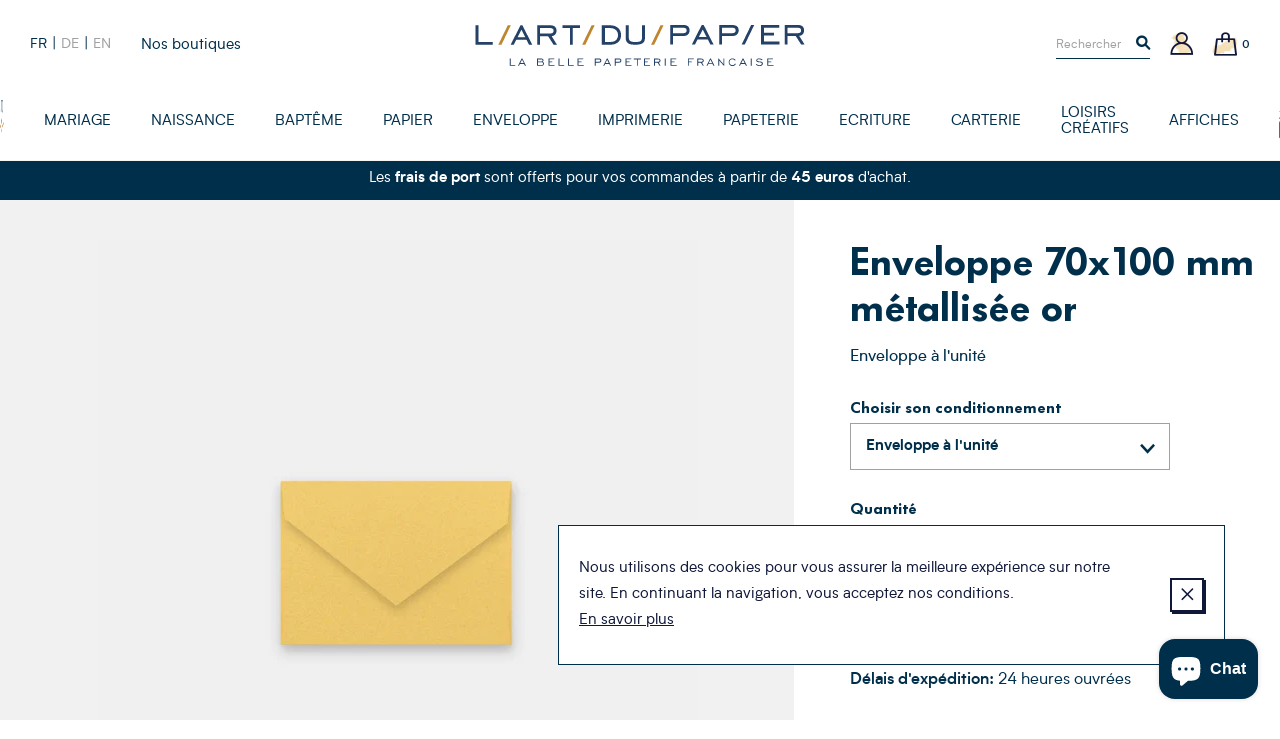

--- FILE ---
content_type: text/html; charset=utf-8
request_url: https://www.art-du-papier.fr/collections/metallise-or/products/enveloppe-70x100-mm-metallisee-or-eor70100
body_size: 24300
content:
<!doctype html>
<!--[if IE 9]> <html class="ie9 no-js supports-no-cookies" lang="fr"> <![endif]-->
<!--[if (gt IE 9)|!(IE)]><!--> <html class="no-js supports-no-cookies" lang="fr"> <!--<![endif]-->
<head>

  <meta charset="utf-8" />
  <meta http-equiv="X-UA-Compatible" content="IE=edge" />
  <meta name="viewport" content="width=device-width, initial-scale=1.0, user-scalable=no" />
  <link rel="canonical" href="https://www.art-du-papier.fr/products/enveloppe-70x100-mm-metallisee-or-eor70100" />

  

  

  
    <link rel="shortcut icon" href="//www.art-du-papier.fr/cdn/shop/files/ADP-favicon-01_32x32.png?v=1614297872" type="image/png">
  
<title>Mini enveloppe papier métallisée or, enveloppe 70x100 irisée or
&ndash; L&#39;Art du Papier Paris</title><meta name="description" content="Envie d&#39;une mini enveloppe papier métallisée or, l&#39;Art du Papier vous propose en vente en ligne une enveloppe 70x100 irisée or." />


<meta property="og:site_name" content="L&#39;Art du Papier Paris">
<meta property="og:url" content="https://www.art-du-papier.fr/products/enveloppe-70x100-mm-metallisee-or-eor70100">
<meta property="og:title" content="Enveloppe 70x100 mm métallisée or">
<meta property="og:type" content="product">
<meta property="og:description" content="Envie d&#39;une mini enveloppe papier métallisée or, l&#39;Art du Papier vous propose en vente en ligne une enveloppe 70x100 irisée or."><meta property="product:availability" content="instock">
  <meta property="product:price:amount" content="0,55">
  <meta property="product:price:currency" content="EUR"><meta property="og:image" content="http://www.art-du-papier.fr/cdn/shop/products/enveloppe-70x100-METAL-OR_1200x600_crop_center.jpg?v=1602708614">
      <meta property="og:image:secure_url" content="https://www.art-du-papier.fr/cdn/shop/products/enveloppe-70x100-METAL-OR_1200x600_crop_center.jpg?v=1602708614">
      <meta property="og:image:width" content="1200">
      <meta property="og:image:height" content="600">
      <meta property="og:image:alt" content="Enveloppe 70x100 mm métallisée or">

<meta name="twitter:site" content="@">
<meta name="twitter:card" content="summary_large_image">
<meta name="twitter:title" content="Enveloppe 70x100 mm métallisée or">
<meta name="twitter:description" content="Envie d&#39;une mini enveloppe papier métallisée or, l&#39;Art du Papier vous propose en vente en ligne une enveloppe 70x100 irisée or.">


  
<link type="text/css" href="//www.art-du-papier.fr/cdn/shop/t/3/assets/vendors@theme.min.css?v=152140460666384405611719820627" rel="stylesheet">
<link type="text/css" href="//www.art-du-papier.fr/cdn/shop/t/3/assets/theme.min.css?v=108863076528044201511760281217" rel="stylesheet">


  <script src="//www.art-du-papier.fr/cdn/shopifycloud/storefront/assets/themes_support/option_selection-b017cd28.js" type="text/javascript"></script>
<script>
    document.documentElement.className = document.documentElement.className.replace('no-js', 'js');

    window.theme = {
      strings: {
        addToCart: "Ajouter au panier",
        preorder: "Précommander",
        success: 'Produit ajouté',
        soldOut: "Épuisé",
        emailAlert: "M\u0026#39;alerter par e-mail",
        unavailable: "Sold out",
        quantity_label: "Quantité",
        article: "article",
        articles: "articles",
        product: "produit",
        products: "produits",
        sample: "Translation missing: fr.cart.sample",
        samples: "Translation missing: fr.cart.samples",
        freeSingular: "offert",
        freePlural: "offerts",
        cookieMessage: "Nous utilisons des cookies pour vous assurer la meilleure expérience sur notre site. En continuant la navigation, vous acceptez nos conditions.",
        cookieDismiss: "J\u0026#39;accepte",
        cookieLinkLabel: "En savoir plus",
        cookieLinkUrl: "\/pages\/politique-des-cookies",
        cartEmptyTitle: "Oups, votre panier est vide",
        cartEmptySubtitle: "Ne tardez pas à le remplir !"
      },
      cartDetails: {"note":null,"attributes":{},"original_total_price":0,"total_price":0,"total_discount":0,"total_weight":0.0,"item_count":0,"items":[],"requires_shipping":false,"currency":"EUR","items_subtotal_price":0,"cart_level_discount_applications":[],"checkout_charge_amount":0},
      cartCount: 0,
      moneyFormat: "{{amount_with_comma_separator}}€",
      moneyWithCurrencyFormat: "{{amount_with_comma_separator}}€ EUR",
      rootUrl: ""
    };
  </script>

  
<script type="text/javascript" src="//www.art-du-papier.fr/cdn/shop/t/3/assets/vendors@theme.min.js?v=89808954812065497471719820629" defer="defer"></script>
<script type="text/javascript" src="//www.art-du-papier.fr/cdn/shop/t/3/assets/theme.min.js?v=38736503313737889431733525210" defer="defer"></script>


  <script>window.performance && window.performance.mark && window.performance.mark('shopify.content_for_header.start');</script><meta name="google-site-verification" content="dqM3O_Qqh_2Kvh8ofyvvvDxBF-vDF0ABQhX-Pz71YUk">
<meta id="shopify-digital-wallet" name="shopify-digital-wallet" content="/7595786295/digital_wallets/dialog">
<link rel="alternate" hreflang="x-default" href="https://www.art-du-papier.fr/products/enveloppe-70x100-mm-metallisee-or-eor70100">
<link rel="alternate" hreflang="fr" href="https://www.art-du-papier.fr/products/enveloppe-70x100-mm-metallisee-or-eor70100">
<link rel="alternate" hreflang="de" href="https://www.art-du-papier.fr/de/products/enveloppe-70x100-mm-metallisee-or-eor70100">
<link rel="alternate" hreflang="en" href="https://www.art-du-papier.fr/en/products/enveloppe-70x100-mm-metallisee-or-eor70100">
<link rel="alternate" type="application/json+oembed" href="https://www.art-du-papier.fr/products/enveloppe-70x100-mm-metallisee-or-eor70100.oembed">
<script async="async" src="/checkouts/internal/preloads.js?locale=fr-FR"></script>
<script id="shopify-features" type="application/json">{"accessToken":"433cd3847b6cff32789e6dd771fcfc8d","betas":["rich-media-storefront-analytics"],"domain":"www.art-du-papier.fr","predictiveSearch":true,"shopId":7595786295,"locale":"fr"}</script>
<script>var Shopify = Shopify || {};
Shopify.shop = "artdupapier.myshopify.com";
Shopify.locale = "fr";
Shopify.currency = {"active":"EUR","rate":"1.0"};
Shopify.country = "FR";
Shopify.theme = {"name":"Art du Papier","id":40128348215,"schema_name":"Art Du Papier","schema_version":"1.0.0","theme_store_id":null,"role":"main"};
Shopify.theme.handle = "null";
Shopify.theme.style = {"id":null,"handle":null};
Shopify.cdnHost = "www.art-du-papier.fr/cdn";
Shopify.routes = Shopify.routes || {};
Shopify.routes.root = "/";</script>
<script type="module">!function(o){(o.Shopify=o.Shopify||{}).modules=!0}(window);</script>
<script>!function(o){function n(){var o=[];function n(){o.push(Array.prototype.slice.apply(arguments))}return n.q=o,n}var t=o.Shopify=o.Shopify||{};t.loadFeatures=n(),t.autoloadFeatures=n()}(window);</script>
<script id="shop-js-analytics" type="application/json">{"pageType":"product"}</script>
<script defer="defer" async type="module" src="//www.art-du-papier.fr/cdn/shopifycloud/shop-js/modules/v2/client.init-shop-cart-sync_DyYWCJny.fr.esm.js"></script>
<script defer="defer" async type="module" src="//www.art-du-papier.fr/cdn/shopifycloud/shop-js/modules/v2/chunk.common_BDBm0ZZC.esm.js"></script>
<script type="module">
  await import("//www.art-du-papier.fr/cdn/shopifycloud/shop-js/modules/v2/client.init-shop-cart-sync_DyYWCJny.fr.esm.js");
await import("//www.art-du-papier.fr/cdn/shopifycloud/shop-js/modules/v2/chunk.common_BDBm0ZZC.esm.js");

  window.Shopify.SignInWithShop?.initShopCartSync?.({"fedCMEnabled":true,"windoidEnabled":true});

</script>
<script>(function() {
  var isLoaded = false;
  function asyncLoad() {
    if (isLoaded) return;
    isLoaded = true;
    var urls = ["https:\/\/app.marsello.com\/Portal\/Custom\/ScriptToInstall\/5d07b1cb0880c02a804ec600?aProvId=5d07b1c40880c02a804ec5c5\u0026shop=artdupapier.myshopify.com","https:\/\/a.mailmunch.co\/widgets\/site-695405-af964c515b2831b47906907ab3eaf3328e2b139b.js?shop=artdupapier.myshopify.com","https:\/\/d1564fddzjmdj5.cloudfront.net\/initializercolissimo.js?app_name=happycolissimo\u0026cloud=d1564fddzjmdj5.cloudfront.net\u0026shop=artdupapier.myshopify.com","https:\/\/d3p29gcwgas9m8.cloudfront.net\/assets\/js\/index.js?shop=artdupapier.myshopify.com"];
    for (var i = 0; i < urls.length; i++) {
      var s = document.createElement('script');
      s.type = 'text/javascript';
      s.async = true;
      s.src = urls[i];
      var x = document.getElementsByTagName('script')[0];
      x.parentNode.insertBefore(s, x);
    }
  };
  if(window.attachEvent) {
    window.attachEvent('onload', asyncLoad);
  } else {
    window.addEventListener('load', asyncLoad, false);
  }
})();</script>
<script id="__st">var __st={"a":7595786295,"offset":3600,"reqid":"0b906f94-7a52-4d9f-a9a4-0d0023872c56-1768870217","pageurl":"www.art-du-papier.fr\/collections\/metallise-or\/products\/enveloppe-70x100-mm-metallisee-or-eor70100","u":"56fc5b648878","p":"product","rtyp":"product","rid":4623161196599};</script>
<script>window.ShopifyPaypalV4VisibilityTracking = true;</script>
<script id="captcha-bootstrap">!function(){'use strict';const t='contact',e='account',n='new_comment',o=[[t,t],['blogs',n],['comments',n],[t,'customer']],c=[[e,'customer_login'],[e,'guest_login'],[e,'recover_customer_password'],[e,'create_customer']],r=t=>t.map((([t,e])=>`form[action*='/${t}']:not([data-nocaptcha='true']) input[name='form_type'][value='${e}']`)).join(','),a=t=>()=>t?[...document.querySelectorAll(t)].map((t=>t.form)):[];function s(){const t=[...o],e=r(t);return a(e)}const i='password',u='form_key',d=['recaptcha-v3-token','g-recaptcha-response','h-captcha-response',i],f=()=>{try{return window.sessionStorage}catch{return}},m='__shopify_v',_=t=>t.elements[u];function p(t,e,n=!1){try{const o=window.sessionStorage,c=JSON.parse(o.getItem(e)),{data:r}=function(t){const{data:e,action:n}=t;return t[m]||n?{data:e,action:n}:{data:t,action:n}}(c);for(const[e,n]of Object.entries(r))t.elements[e]&&(t.elements[e].value=n);n&&o.removeItem(e)}catch(o){console.error('form repopulation failed',{error:o})}}const l='form_type',E='cptcha';function T(t){t.dataset[E]=!0}const w=window,h=w.document,L='Shopify',v='ce_forms',y='captcha';let A=!1;((t,e)=>{const n=(g='f06e6c50-85a8-45c8-87d0-21a2b65856fe',I='https://cdn.shopify.com/shopifycloud/storefront-forms-hcaptcha/ce_storefront_forms_captcha_hcaptcha.v1.5.2.iife.js',D={infoText:'Protégé par hCaptcha',privacyText:'Confidentialité',termsText:'Conditions'},(t,e,n)=>{const o=w[L][v],c=o.bindForm;if(c)return c(t,g,e,D).then(n);var r;o.q.push([[t,g,e,D],n]),r=I,A||(h.body.append(Object.assign(h.createElement('script'),{id:'captcha-provider',async:!0,src:r})),A=!0)});var g,I,D;w[L]=w[L]||{},w[L][v]=w[L][v]||{},w[L][v].q=[],w[L][y]=w[L][y]||{},w[L][y].protect=function(t,e){n(t,void 0,e),T(t)},Object.freeze(w[L][y]),function(t,e,n,w,h,L){const[v,y,A,g]=function(t,e,n){const i=e?o:[],u=t?c:[],d=[...i,...u],f=r(d),m=r(i),_=r(d.filter((([t,e])=>n.includes(e))));return[a(f),a(m),a(_),s()]}(w,h,L),I=t=>{const e=t.target;return e instanceof HTMLFormElement?e:e&&e.form},D=t=>v().includes(t);t.addEventListener('submit',(t=>{const e=I(t);if(!e)return;const n=D(e)&&!e.dataset.hcaptchaBound&&!e.dataset.recaptchaBound,o=_(e),c=g().includes(e)&&(!o||!o.value);(n||c)&&t.preventDefault(),c&&!n&&(function(t){try{if(!f())return;!function(t){const e=f();if(!e)return;const n=_(t);if(!n)return;const o=n.value;o&&e.removeItem(o)}(t);const e=Array.from(Array(32),(()=>Math.random().toString(36)[2])).join('');!function(t,e){_(t)||t.append(Object.assign(document.createElement('input'),{type:'hidden',name:u})),t.elements[u].value=e}(t,e),function(t,e){const n=f();if(!n)return;const o=[...t.querySelectorAll(`input[type='${i}']`)].map((({name:t})=>t)),c=[...d,...o],r={};for(const[a,s]of new FormData(t).entries())c.includes(a)||(r[a]=s);n.setItem(e,JSON.stringify({[m]:1,action:t.action,data:r}))}(t,e)}catch(e){console.error('failed to persist form',e)}}(e),e.submit())}));const S=(t,e)=>{t&&!t.dataset[E]&&(n(t,e.some((e=>e===t))),T(t))};for(const o of['focusin','change'])t.addEventListener(o,(t=>{const e=I(t);D(e)&&S(e,y())}));const B=e.get('form_key'),M=e.get(l),P=B&&M;t.addEventListener('DOMContentLoaded',(()=>{const t=y();if(P)for(const e of t)e.elements[l].value===M&&p(e,B);[...new Set([...A(),...v().filter((t=>'true'===t.dataset.shopifyCaptcha))])].forEach((e=>S(e,t)))}))}(h,new URLSearchParams(w.location.search),n,t,e,['guest_login'])})(!0,!0)}();</script>
<script integrity="sha256-4kQ18oKyAcykRKYeNunJcIwy7WH5gtpwJnB7kiuLZ1E=" data-source-attribution="shopify.loadfeatures" defer="defer" src="//www.art-du-papier.fr/cdn/shopifycloud/storefront/assets/storefront/load_feature-a0a9edcb.js" crossorigin="anonymous"></script>
<script data-source-attribution="shopify.dynamic_checkout.dynamic.init">var Shopify=Shopify||{};Shopify.PaymentButton=Shopify.PaymentButton||{isStorefrontPortableWallets:!0,init:function(){window.Shopify.PaymentButton.init=function(){};var t=document.createElement("script");t.src="https://www.art-du-papier.fr/cdn/shopifycloud/portable-wallets/latest/portable-wallets.fr.js",t.type="module",document.head.appendChild(t)}};
</script>
<script data-source-attribution="shopify.dynamic_checkout.buyer_consent">
  function portableWalletsHideBuyerConsent(e){var t=document.getElementById("shopify-buyer-consent"),n=document.getElementById("shopify-subscription-policy-button");t&&n&&(t.classList.add("hidden"),t.setAttribute("aria-hidden","true"),n.removeEventListener("click",e))}function portableWalletsShowBuyerConsent(e){var t=document.getElementById("shopify-buyer-consent"),n=document.getElementById("shopify-subscription-policy-button");t&&n&&(t.classList.remove("hidden"),t.removeAttribute("aria-hidden"),n.addEventListener("click",e))}window.Shopify?.PaymentButton&&(window.Shopify.PaymentButton.hideBuyerConsent=portableWalletsHideBuyerConsent,window.Shopify.PaymentButton.showBuyerConsent=portableWalletsShowBuyerConsent);
</script>
<script data-source-attribution="shopify.dynamic_checkout.cart.bootstrap">document.addEventListener("DOMContentLoaded",(function(){function t(){return document.querySelector("shopify-accelerated-checkout-cart, shopify-accelerated-checkout")}if(t())Shopify.PaymentButton.init();else{new MutationObserver((function(e,n){t()&&(Shopify.PaymentButton.init(),n.disconnect())})).observe(document.body,{childList:!0,subtree:!0})}}));
</script>
<script id='scb4127' type='text/javascript' async='' src='https://www.art-du-papier.fr/cdn/shopifycloud/privacy-banner/storefront-banner.js'></script>
<script>window.performance && window.performance.mark && window.performance.mark('shopify.content_for_header.end');</script>
<script>var product_detail = {id:'4623161196599',handle:'enveloppe-70x100-mm-metallisee-or-eor70100'};window.jQuery || document.write("<script src='//ajax.googleapis.com/ajax/libs/jquery/3.1.1/jquery.min.js'>\x3C/script>")</script><script src="//mycustomify.com/js_api/call/artdupapier" type="text/javascript"></script>

<script src="https://cdn.shopify.com/extensions/e4b3a77b-20c9-4161-b1bb-deb87046128d/inbox-1253/assets/inbox-chat-loader.js" type="text/javascript" defer="defer"></script>
<link href="https://monorail-edge.shopifysvc.com" rel="dns-prefetch">
<script>(function(){if ("sendBeacon" in navigator && "performance" in window) {try {var session_token_from_headers = performance.getEntriesByType('navigation')[0].serverTiming.find(x => x.name == '_s').description;} catch {var session_token_from_headers = undefined;}var session_cookie_matches = document.cookie.match(/_shopify_s=([^;]*)/);var session_token_from_cookie = session_cookie_matches && session_cookie_matches.length === 2 ? session_cookie_matches[1] : "";var session_token = session_token_from_headers || session_token_from_cookie || "";function handle_abandonment_event(e) {var entries = performance.getEntries().filter(function(entry) {return /monorail-edge.shopifysvc.com/.test(entry.name);});if (!window.abandonment_tracked && entries.length === 0) {window.abandonment_tracked = true;var currentMs = Date.now();var navigation_start = performance.timing.navigationStart;var payload = {shop_id: 7595786295,url: window.location.href,navigation_start,duration: currentMs - navigation_start,session_token,page_type: "product"};window.navigator.sendBeacon("https://monorail-edge.shopifysvc.com/v1/produce", JSON.stringify({schema_id: "online_store_buyer_site_abandonment/1.1",payload: payload,metadata: {event_created_at_ms: currentMs,event_sent_at_ms: currentMs}}));}}window.addEventListener('pagehide', handle_abandonment_event);}}());</script>
<script id="web-pixels-manager-setup">(function e(e,d,r,n,o){if(void 0===o&&(o={}),!Boolean(null===(a=null===(i=window.Shopify)||void 0===i?void 0:i.analytics)||void 0===a?void 0:a.replayQueue)){var i,a;window.Shopify=window.Shopify||{};var t=window.Shopify;t.analytics=t.analytics||{};var s=t.analytics;s.replayQueue=[],s.publish=function(e,d,r){return s.replayQueue.push([e,d,r]),!0};try{self.performance.mark("wpm:start")}catch(e){}var l=function(){var e={modern:/Edge?\/(1{2}[4-9]|1[2-9]\d|[2-9]\d{2}|\d{4,})\.\d+(\.\d+|)|Firefox\/(1{2}[4-9]|1[2-9]\d|[2-9]\d{2}|\d{4,})\.\d+(\.\d+|)|Chrom(ium|e)\/(9{2}|\d{3,})\.\d+(\.\d+|)|(Maci|X1{2}).+ Version\/(15\.\d+|(1[6-9]|[2-9]\d|\d{3,})\.\d+)([,.]\d+|)( \(\w+\)|)( Mobile\/\w+|) Safari\/|Chrome.+OPR\/(9{2}|\d{3,})\.\d+\.\d+|(CPU[ +]OS|iPhone[ +]OS|CPU[ +]iPhone|CPU IPhone OS|CPU iPad OS)[ +]+(15[._]\d+|(1[6-9]|[2-9]\d|\d{3,})[._]\d+)([._]\d+|)|Android:?[ /-](13[3-9]|1[4-9]\d|[2-9]\d{2}|\d{4,})(\.\d+|)(\.\d+|)|Android.+Firefox\/(13[5-9]|1[4-9]\d|[2-9]\d{2}|\d{4,})\.\d+(\.\d+|)|Android.+Chrom(ium|e)\/(13[3-9]|1[4-9]\d|[2-9]\d{2}|\d{4,})\.\d+(\.\d+|)|SamsungBrowser\/([2-9]\d|\d{3,})\.\d+/,legacy:/Edge?\/(1[6-9]|[2-9]\d|\d{3,})\.\d+(\.\d+|)|Firefox\/(5[4-9]|[6-9]\d|\d{3,})\.\d+(\.\d+|)|Chrom(ium|e)\/(5[1-9]|[6-9]\d|\d{3,})\.\d+(\.\d+|)([\d.]+$|.*Safari\/(?![\d.]+ Edge\/[\d.]+$))|(Maci|X1{2}).+ Version\/(10\.\d+|(1[1-9]|[2-9]\d|\d{3,})\.\d+)([,.]\d+|)( \(\w+\)|)( Mobile\/\w+|) Safari\/|Chrome.+OPR\/(3[89]|[4-9]\d|\d{3,})\.\d+\.\d+|(CPU[ +]OS|iPhone[ +]OS|CPU[ +]iPhone|CPU IPhone OS|CPU iPad OS)[ +]+(10[._]\d+|(1[1-9]|[2-9]\d|\d{3,})[._]\d+)([._]\d+|)|Android:?[ /-](13[3-9]|1[4-9]\d|[2-9]\d{2}|\d{4,})(\.\d+|)(\.\d+|)|Mobile Safari.+OPR\/([89]\d|\d{3,})\.\d+\.\d+|Android.+Firefox\/(13[5-9]|1[4-9]\d|[2-9]\d{2}|\d{4,})\.\d+(\.\d+|)|Android.+Chrom(ium|e)\/(13[3-9]|1[4-9]\d|[2-9]\d{2}|\d{4,})\.\d+(\.\d+|)|Android.+(UC? ?Browser|UCWEB|U3)[ /]?(15\.([5-9]|\d{2,})|(1[6-9]|[2-9]\d|\d{3,})\.\d+)\.\d+|SamsungBrowser\/(5\.\d+|([6-9]|\d{2,})\.\d+)|Android.+MQ{2}Browser\/(14(\.(9|\d{2,})|)|(1[5-9]|[2-9]\d|\d{3,})(\.\d+|))(\.\d+|)|K[Aa][Ii]OS\/(3\.\d+|([4-9]|\d{2,})\.\d+)(\.\d+|)/},d=e.modern,r=e.legacy,n=navigator.userAgent;return n.match(d)?"modern":n.match(r)?"legacy":"unknown"}(),u="modern"===l?"modern":"legacy",c=(null!=n?n:{modern:"",legacy:""})[u],f=function(e){return[e.baseUrl,"/wpm","/b",e.hashVersion,"modern"===e.buildTarget?"m":"l",".js"].join("")}({baseUrl:d,hashVersion:r,buildTarget:u}),m=function(e){var d=e.version,r=e.bundleTarget,n=e.surface,o=e.pageUrl,i=e.monorailEndpoint;return{emit:function(e){var a=e.status,t=e.errorMsg,s=(new Date).getTime(),l=JSON.stringify({metadata:{event_sent_at_ms:s},events:[{schema_id:"web_pixels_manager_load/3.1",payload:{version:d,bundle_target:r,page_url:o,status:a,surface:n,error_msg:t},metadata:{event_created_at_ms:s}}]});if(!i)return console&&console.warn&&console.warn("[Web Pixels Manager] No Monorail endpoint provided, skipping logging."),!1;try{return self.navigator.sendBeacon.bind(self.navigator)(i,l)}catch(e){}var u=new XMLHttpRequest;try{return u.open("POST",i,!0),u.setRequestHeader("Content-Type","text/plain"),u.send(l),!0}catch(e){return console&&console.warn&&console.warn("[Web Pixels Manager] Got an unhandled error while logging to Monorail."),!1}}}}({version:r,bundleTarget:l,surface:e.surface,pageUrl:self.location.href,monorailEndpoint:e.monorailEndpoint});try{o.browserTarget=l,function(e){var d=e.src,r=e.async,n=void 0===r||r,o=e.onload,i=e.onerror,a=e.sri,t=e.scriptDataAttributes,s=void 0===t?{}:t,l=document.createElement("script"),u=document.querySelector("head"),c=document.querySelector("body");if(l.async=n,l.src=d,a&&(l.integrity=a,l.crossOrigin="anonymous"),s)for(var f in s)if(Object.prototype.hasOwnProperty.call(s,f))try{l.dataset[f]=s[f]}catch(e){}if(o&&l.addEventListener("load",o),i&&l.addEventListener("error",i),u)u.appendChild(l);else{if(!c)throw new Error("Did not find a head or body element to append the script");c.appendChild(l)}}({src:f,async:!0,onload:function(){if(!function(){var e,d;return Boolean(null===(d=null===(e=window.Shopify)||void 0===e?void 0:e.analytics)||void 0===d?void 0:d.initialized)}()){var d=window.webPixelsManager.init(e)||void 0;if(d){var r=window.Shopify.analytics;r.replayQueue.forEach((function(e){var r=e[0],n=e[1],o=e[2];d.publishCustomEvent(r,n,o)})),r.replayQueue=[],r.publish=d.publishCustomEvent,r.visitor=d.visitor,r.initialized=!0}}},onerror:function(){return m.emit({status:"failed",errorMsg:"".concat(f," has failed to load")})},sri:function(e){var d=/^sha384-[A-Za-z0-9+/=]+$/;return"string"==typeof e&&d.test(e)}(c)?c:"",scriptDataAttributes:o}),m.emit({status:"loading"})}catch(e){m.emit({status:"failed",errorMsg:(null==e?void 0:e.message)||"Unknown error"})}}})({shopId: 7595786295,storefrontBaseUrl: "https://www.art-du-papier.fr",extensionsBaseUrl: "https://extensions.shopifycdn.com/cdn/shopifycloud/web-pixels-manager",monorailEndpoint: "https://monorail-edge.shopifysvc.com/unstable/produce_batch",surface: "storefront-renderer",enabledBetaFlags: ["2dca8a86"],webPixelsConfigList: [{"id":"3285680470","configuration":"{\"pixel_id\":\"24865826743107038\",\"pixel_type\":\"facebook_pixel\"}","eventPayloadVersion":"v1","runtimeContext":"OPEN","scriptVersion":"ca16bc87fe92b6042fbaa3acc2fbdaa6","type":"APP","apiClientId":2329312,"privacyPurposes":["ANALYTICS","MARKETING","SALE_OF_DATA"],"dataSharingAdjustments":{"protectedCustomerApprovalScopes":["read_customer_address","read_customer_email","read_customer_name","read_customer_personal_data","read_customer_phone"]}},{"id":"965312854","configuration":"{\"config\":\"{\\\"google_tag_ids\\\":[\\\"AW-1071413609\\\"],\\\"target_country\\\":\\\"FR\\\",\\\"gtag_events\\\":[{\\\"type\\\":\\\"begin_checkout\\\",\\\"action_label\\\":[\\\"G-HTR4M2YNG8\\\",\\\"AW-1071413609\\\/aBPvCLO-_8gBEOny8f4D\\\",\\\"AW-1071413609\\\",\\\"G-NMVP14Q0QG\\\"]},{\\\"type\\\":\\\"search\\\",\\\"action_label\\\":[\\\"G-HTR4M2YNG8\\\",\\\"AW-1071413609\\\/VxD6CLa-_8gBEOny8f4D\\\",\\\"AW-1071413609\\\",\\\"G-NMVP14Q0QG\\\"]},{\\\"type\\\":\\\"view_item\\\",\\\"action_label\\\":[\\\"G-HTR4M2YNG8\\\",\\\"AW-1071413609\\\/fsxJCK2-_8gBEOny8f4D\\\",\\\"AW-1071413609\\\",\\\"G-NMVP14Q0QG\\\"]},{\\\"type\\\":\\\"purchase\\\",\\\"action_label\\\":[\\\"G-HTR4M2YNG8\\\",\\\"AW-1071413609\\\/kA9vCKq-_8gBEOny8f4D\\\",\\\"AW-1071413609\\\",\\\"G-NMVP14Q0QG\\\"]},{\\\"type\\\":\\\"page_view\\\",\\\"action_label\\\":[\\\"G-HTR4M2YNG8\\\",\\\"AW-1071413609\\\/lz_dCKe-_8gBEOny8f4D\\\",\\\"AW-1071413609\\\",\\\"G-NMVP14Q0QG\\\"]},{\\\"type\\\":\\\"add_payment_info\\\",\\\"action_label\\\":[\\\"G-HTR4M2YNG8\\\",\\\"AW-1071413609\\\/OW9DCLm-_8gBEOny8f4D\\\",\\\"AW-1071413609\\\",\\\"G-NMVP14Q0QG\\\"]},{\\\"type\\\":\\\"add_to_cart\\\",\\\"action_label\\\":[\\\"G-HTR4M2YNG8\\\",\\\"AW-1071413609\\\/WLRCCLC-_8gBEOny8f4D\\\",\\\"AW-1071413609\\\",\\\"G-NMVP14Q0QG\\\"]}],\\\"enable_monitoring_mode\\\":false}\"}","eventPayloadVersion":"v1","runtimeContext":"OPEN","scriptVersion":"b2a88bafab3e21179ed38636efcd8a93","type":"APP","apiClientId":1780363,"privacyPurposes":[],"dataSharingAdjustments":{"protectedCustomerApprovalScopes":["read_customer_address","read_customer_email","read_customer_name","read_customer_personal_data","read_customer_phone"]}},{"id":"160432470","eventPayloadVersion":"v1","runtimeContext":"LAX","scriptVersion":"1","type":"CUSTOM","privacyPurposes":["MARKETING"],"name":"Meta pixel (migrated)"},{"id":"177733974","eventPayloadVersion":"v1","runtimeContext":"LAX","scriptVersion":"1","type":"CUSTOM","privacyPurposes":["ANALYTICS"],"name":"Google Analytics tag (migrated)"},{"id":"shopify-app-pixel","configuration":"{}","eventPayloadVersion":"v1","runtimeContext":"STRICT","scriptVersion":"0450","apiClientId":"shopify-pixel","type":"APP","privacyPurposes":["ANALYTICS","MARKETING"]},{"id":"shopify-custom-pixel","eventPayloadVersion":"v1","runtimeContext":"LAX","scriptVersion":"0450","apiClientId":"shopify-pixel","type":"CUSTOM","privacyPurposes":["ANALYTICS","MARKETING"]}],isMerchantRequest: false,initData: {"shop":{"name":"L'Art du Papier Paris","paymentSettings":{"currencyCode":"EUR"},"myshopifyDomain":"artdupapier.myshopify.com","countryCode":"FR","storefrontUrl":"https:\/\/www.art-du-papier.fr"},"customer":null,"cart":null,"checkout":null,"productVariants":[{"price":{"amount":0.55,"currencyCode":"EUR"},"product":{"title":"Enveloppe 70x100 mm métallisée or","vendor":"Art du Papier","id":"4623161196599","untranslatedTitle":"Enveloppe 70x100 mm métallisée or","url":"\/products\/enveloppe-70x100-mm-metallisee-or-eor70100","type":"Enveloppe"},"id":"32342960406583","image":{"src":"\/\/www.art-du-papier.fr\/cdn\/shop\/products\/enveloppe-70x100-METAL-OR.jpg?v=1602708614"},"sku":"EOR70100","title":"Enveloppe à l'unité","untranslatedTitle":"Enveloppe à l'unité"},{"price":{"amount":16.0,"currencyCode":"EUR"},"product":{"title":"Enveloppe 70x100 mm métallisée or","vendor":"Art du Papier","id":"4623161196599","untranslatedTitle":"Enveloppe 70x100 mm métallisée or","url":"\/products\/enveloppe-70x100-mm-metallisee-or-eor70100","type":"Enveloppe"},"id":"32342960439351","image":{"src":"\/\/www.art-du-papier.fr\/cdn\/shop\/products\/enveloppe-70x100-METAL-OR.jpg?v=1602708614"},"sku":"EOR70100B","title":"Paquet de 50 ex","untranslatedTitle":"Paquet de 50 ex"},{"price":{"amount":66.7,"currencyCode":"EUR"},"product":{"title":"Enveloppe 70x100 mm métallisée or","vendor":"Art du Papier","id":"4623161196599","untranslatedTitle":"Enveloppe 70x100 mm métallisée or","url":"\/products\/enveloppe-70x100-mm-metallisee-or-eor70100","type":"Enveloppe"},"id":"32342960472119","image":{"src":"\/\/www.art-du-papier.fr\/cdn\/shop\/products\/enveloppe-70x100-METAL-OR.jpg?v=1602708614"},"sku":"EOR70100C","title":"Paquet de 250 ex","untranslatedTitle":"Paquet de 250 ex"},{"price":{"amount":213.35,"currencyCode":"EUR"},"product":{"title":"Enveloppe 70x100 mm métallisée or","vendor":"Art du Papier","id":"4623161196599","untranslatedTitle":"Enveloppe 70x100 mm métallisée or","url":"\/products\/enveloppe-70x100-mm-metallisee-or-eor70100","type":"Enveloppe"},"id":"32342960504887","image":{"src":"\/\/www.art-du-papier.fr\/cdn\/shop\/products\/enveloppe-70x100-METAL-OR.jpg?v=1602708614"},"sku":"EOR70100D","title":"Carton de 1000 ex","untranslatedTitle":"Carton de 1000 ex"}],"purchasingCompany":null},},"https://www.art-du-papier.fr/cdn","fcfee988w5aeb613cpc8e4bc33m6693e112",{"modern":"","legacy":""},{"shopId":"7595786295","storefrontBaseUrl":"https:\/\/www.art-du-papier.fr","extensionBaseUrl":"https:\/\/extensions.shopifycdn.com\/cdn\/shopifycloud\/web-pixels-manager","surface":"storefront-renderer","enabledBetaFlags":"[\"2dca8a86\"]","isMerchantRequest":"false","hashVersion":"fcfee988w5aeb613cpc8e4bc33m6693e112","publish":"custom","events":"[[\"page_viewed\",{}],[\"product_viewed\",{\"productVariant\":{\"price\":{\"amount\":0.55,\"currencyCode\":\"EUR\"},\"product\":{\"title\":\"Enveloppe 70x100 mm métallisée or\",\"vendor\":\"Art du Papier\",\"id\":\"4623161196599\",\"untranslatedTitle\":\"Enveloppe 70x100 mm métallisée or\",\"url\":\"\/products\/enveloppe-70x100-mm-metallisee-or-eor70100\",\"type\":\"Enveloppe\"},\"id\":\"32342960406583\",\"image\":{\"src\":\"\/\/www.art-du-papier.fr\/cdn\/shop\/products\/enveloppe-70x100-METAL-OR.jpg?v=1602708614\"},\"sku\":\"EOR70100\",\"title\":\"Enveloppe à l'unité\",\"untranslatedTitle\":\"Enveloppe à l'unité\"}}]]"});</script><script>
  window.ShopifyAnalytics = window.ShopifyAnalytics || {};
  window.ShopifyAnalytics.meta = window.ShopifyAnalytics.meta || {};
  window.ShopifyAnalytics.meta.currency = 'EUR';
  var meta = {"product":{"id":4623161196599,"gid":"gid:\/\/shopify\/Product\/4623161196599","vendor":"Art du Papier","type":"Enveloppe","handle":"enveloppe-70x100-mm-metallisee-or-eor70100","variants":[{"id":32342960406583,"price":55,"name":"Enveloppe 70x100 mm métallisée or - Enveloppe à l'unité","public_title":"Enveloppe à l'unité","sku":"EOR70100"},{"id":32342960439351,"price":1600,"name":"Enveloppe 70x100 mm métallisée or - Paquet de 50 ex","public_title":"Paquet de 50 ex","sku":"EOR70100B"},{"id":32342960472119,"price":6670,"name":"Enveloppe 70x100 mm métallisée or - Paquet de 250 ex","public_title":"Paquet de 250 ex","sku":"EOR70100C"},{"id":32342960504887,"price":21335,"name":"Enveloppe 70x100 mm métallisée or - Carton de 1000 ex","public_title":"Carton de 1000 ex","sku":"EOR70100D"}],"remote":false},"page":{"pageType":"product","resourceType":"product","resourceId":4623161196599,"requestId":"0b906f94-7a52-4d9f-a9a4-0d0023872c56-1768870217"}};
  for (var attr in meta) {
    window.ShopifyAnalytics.meta[attr] = meta[attr];
  }
</script>
<script class="analytics">
  (function () {
    var customDocumentWrite = function(content) {
      var jquery = null;

      if (window.jQuery) {
        jquery = window.jQuery;
      } else if (window.Checkout && window.Checkout.$) {
        jquery = window.Checkout.$;
      }

      if (jquery) {
        jquery('body').append(content);
      }
    };

    var hasLoggedConversion = function(token) {
      if (token) {
        return document.cookie.indexOf('loggedConversion=' + token) !== -1;
      }
      return false;
    }

    var setCookieIfConversion = function(token) {
      if (token) {
        var twoMonthsFromNow = new Date(Date.now());
        twoMonthsFromNow.setMonth(twoMonthsFromNow.getMonth() + 2);

        document.cookie = 'loggedConversion=' + token + '; expires=' + twoMonthsFromNow;
      }
    }

    var trekkie = window.ShopifyAnalytics.lib = window.trekkie = window.trekkie || [];
    if (trekkie.integrations) {
      return;
    }
    trekkie.methods = [
      'identify',
      'page',
      'ready',
      'track',
      'trackForm',
      'trackLink'
    ];
    trekkie.factory = function(method) {
      return function() {
        var args = Array.prototype.slice.call(arguments);
        args.unshift(method);
        trekkie.push(args);
        return trekkie;
      };
    };
    for (var i = 0; i < trekkie.methods.length; i++) {
      var key = trekkie.methods[i];
      trekkie[key] = trekkie.factory(key);
    }
    trekkie.load = function(config) {
      trekkie.config = config || {};
      trekkie.config.initialDocumentCookie = document.cookie;
      var first = document.getElementsByTagName('script')[0];
      var script = document.createElement('script');
      script.type = 'text/javascript';
      script.onerror = function(e) {
        var scriptFallback = document.createElement('script');
        scriptFallback.type = 'text/javascript';
        scriptFallback.onerror = function(error) {
                var Monorail = {
      produce: function produce(monorailDomain, schemaId, payload) {
        var currentMs = new Date().getTime();
        var event = {
          schema_id: schemaId,
          payload: payload,
          metadata: {
            event_created_at_ms: currentMs,
            event_sent_at_ms: currentMs
          }
        };
        return Monorail.sendRequest("https://" + monorailDomain + "/v1/produce", JSON.stringify(event));
      },
      sendRequest: function sendRequest(endpointUrl, payload) {
        // Try the sendBeacon API
        if (window && window.navigator && typeof window.navigator.sendBeacon === 'function' && typeof window.Blob === 'function' && !Monorail.isIos12()) {
          var blobData = new window.Blob([payload], {
            type: 'text/plain'
          });

          if (window.navigator.sendBeacon(endpointUrl, blobData)) {
            return true;
          } // sendBeacon was not successful

        } // XHR beacon

        var xhr = new XMLHttpRequest();

        try {
          xhr.open('POST', endpointUrl);
          xhr.setRequestHeader('Content-Type', 'text/plain');
          xhr.send(payload);
        } catch (e) {
          console.log(e);
        }

        return false;
      },
      isIos12: function isIos12() {
        return window.navigator.userAgent.lastIndexOf('iPhone; CPU iPhone OS 12_') !== -1 || window.navigator.userAgent.lastIndexOf('iPad; CPU OS 12_') !== -1;
      }
    };
    Monorail.produce('monorail-edge.shopifysvc.com',
      'trekkie_storefront_load_errors/1.1',
      {shop_id: 7595786295,
      theme_id: 40128348215,
      app_name: "storefront",
      context_url: window.location.href,
      source_url: "//www.art-du-papier.fr/cdn/s/trekkie.storefront.cd680fe47e6c39ca5d5df5f0a32d569bc48c0f27.min.js"});

        };
        scriptFallback.async = true;
        scriptFallback.src = '//www.art-du-papier.fr/cdn/s/trekkie.storefront.cd680fe47e6c39ca5d5df5f0a32d569bc48c0f27.min.js';
        first.parentNode.insertBefore(scriptFallback, first);
      };
      script.async = true;
      script.src = '//www.art-du-papier.fr/cdn/s/trekkie.storefront.cd680fe47e6c39ca5d5df5f0a32d569bc48c0f27.min.js';
      first.parentNode.insertBefore(script, first);
    };
    trekkie.load(
      {"Trekkie":{"appName":"storefront","development":false,"defaultAttributes":{"shopId":7595786295,"isMerchantRequest":null,"themeId":40128348215,"themeCityHash":"7992123643464894808","contentLanguage":"fr","currency":"EUR","eventMetadataId":"3eef0464-73b0-471a-b953-19e4e71be6f1"},"isServerSideCookieWritingEnabled":true,"monorailRegion":"shop_domain","enabledBetaFlags":["65f19447"]},"Session Attribution":{},"S2S":{"facebookCapiEnabled":false,"source":"trekkie-storefront-renderer","apiClientId":580111}}
    );

    var loaded = false;
    trekkie.ready(function() {
      if (loaded) return;
      loaded = true;

      window.ShopifyAnalytics.lib = window.trekkie;

      var originalDocumentWrite = document.write;
      document.write = customDocumentWrite;
      try { window.ShopifyAnalytics.merchantGoogleAnalytics.call(this); } catch(error) {};
      document.write = originalDocumentWrite;

      window.ShopifyAnalytics.lib.page(null,{"pageType":"product","resourceType":"product","resourceId":4623161196599,"requestId":"0b906f94-7a52-4d9f-a9a4-0d0023872c56-1768870217","shopifyEmitted":true});

      var match = window.location.pathname.match(/checkouts\/(.+)\/(thank_you|post_purchase)/)
      var token = match? match[1]: undefined;
      if (!hasLoggedConversion(token)) {
        setCookieIfConversion(token);
        window.ShopifyAnalytics.lib.track("Viewed Product",{"currency":"EUR","variantId":32342960406583,"productId":4623161196599,"productGid":"gid:\/\/shopify\/Product\/4623161196599","name":"Enveloppe 70x100 mm métallisée or - Enveloppe à l'unité","price":"0.55","sku":"EOR70100","brand":"Art du Papier","variant":"Enveloppe à l'unité","category":"Enveloppe","nonInteraction":true,"remote":false},undefined,undefined,{"shopifyEmitted":true});
      window.ShopifyAnalytics.lib.track("monorail:\/\/trekkie_storefront_viewed_product\/1.1",{"currency":"EUR","variantId":32342960406583,"productId":4623161196599,"productGid":"gid:\/\/shopify\/Product\/4623161196599","name":"Enveloppe 70x100 mm métallisée or - Enveloppe à l'unité","price":"0.55","sku":"EOR70100","brand":"Art du Papier","variant":"Enveloppe à l'unité","category":"Enveloppe","nonInteraction":true,"remote":false,"referer":"https:\/\/www.art-du-papier.fr\/collections\/metallise-or\/products\/enveloppe-70x100-mm-metallisee-or-eor70100"});
      }
    });


        var eventsListenerScript = document.createElement('script');
        eventsListenerScript.async = true;
        eventsListenerScript.src = "//www.art-du-papier.fr/cdn/shopifycloud/storefront/assets/shop_events_listener-3da45d37.js";
        document.getElementsByTagName('head')[0].appendChild(eventsListenerScript);

})();</script>
  <script>
  if (!window.ga || (window.ga && typeof window.ga !== 'function')) {
    window.ga = function ga() {
      (window.ga.q = window.ga.q || []).push(arguments);
      if (window.Shopify && window.Shopify.analytics && typeof window.Shopify.analytics.publish === 'function') {
        window.Shopify.analytics.publish("ga_stub_called", {}, {sendTo: "google_osp_migration"});
      }
      console.error("Shopify's Google Analytics stub called with:", Array.from(arguments), "\nSee https://help.shopify.com/manual/promoting-marketing/pixels/pixel-migration#google for more information.");
    };
    if (window.Shopify && window.Shopify.analytics && typeof window.Shopify.analytics.publish === 'function') {
      window.Shopify.analytics.publish("ga_stub_initialized", {}, {sendTo: "google_osp_migration"});
    }
  }
</script>
<script
  defer
  src="https://www.art-du-papier.fr/cdn/shopifycloud/perf-kit/shopify-perf-kit-3.0.4.min.js"
  data-application="storefront-renderer"
  data-shop-id="7595786295"
  data-render-region="gcp-us-east1"
  data-page-type="product"
  data-theme-instance-id="40128348215"
  data-theme-name="Art Du Papier"
  data-theme-version="1.0.0"
  data-monorail-region="shop_domain"
  data-resource-timing-sampling-rate="10"
  data-shs="true"
  data-shs-beacon="true"
  data-shs-export-with-fetch="true"
  data-shs-logs-sample-rate="1"
  data-shs-beacon-endpoint="https://www.art-du-papier.fr/api/collect"
></script>
</head><body class=" template-product template-has-hero">

  <div class="page"><div id="shopify-section-offcanvas" class="shopify-section offcanvas"><div class="offcanvas__panel">

  <div class="offcanvas__search">
    <form action="/search" method="get" class="form offcanvas__search-form">
      <input type="hidden" name="q" />
      <input type="hidden" name="type" value="product" />
      <input search-fake-input type="search" placeholder="Rechercher" />
      <button type="submit"></button>
    </form>
  </div>

  <div class="offcanvas__content">
    <div class="container"><div class="offcanvas__languages"><form method="post" action="/localization" id="offcanvas-localization-form" accept-charset="UTF-8" class="shopify-localization-form" enctype="multipart/form-data"><input type="hidden" name="form_type" value="localization" /><input type="hidden" name="utf8" value="✓" /><input type="hidden" name="_method" value="put" /><input type="hidden" name="return_to" value="/collections/metallise-or/products/enveloppe-70x100-mm-metallisee-or-eor70100" /><button type="submit" name="locale_code" value="fr" class="active">FR</button><span> | </span><button type="submit" name="locale_code" value="de">DE</button><span> | </span><button type="submit" name="locale_code" value="en">EN</button></form></div><nav class="offcanvas__nav">
          <ul>
            <li class="offcanvas__nav-item"><a href="/" title="Accueil">Accueil</a></li>
            
<li class="offcanvas__nav-item " ><a href="/pages/nos-boutiques" title="Nos boutiques📍">Nos boutiques📍</a></li>
            
<li class="offcanvas__nav-item "  data-item-has-submenu><a href="#" title="La boutique de Noel 🎁">La boutique de Noel 🎁</a><ul class="offcanvas__nav-item-submenu">
                    <li class="offcanvas__nav-subitem" data-subitem-back>
                      <a href="#" title="La boutique de Noel 🎁">La boutique de Noel 🎁</a>
                    </li>
                    
                      <li class="offcanvas__nav-subitem">
                        <a href="https://www.art-du-papier.fr/collections/boutique-de-noel-pour-les-enfants" title="Pour les enfants">Pour les enfants</a>
                      </li>
                    
                      <li class="offcanvas__nav-subitem">
                        <a href="https://www.art-du-papier.fr/collections/boutique-de-noel" title="Pour les plus grands">Pour les plus grands</a>
                      </li>
                    
                  </ul></li>
            
<li class="offcanvas__nav-item " ><a href="https://www.art-du-papier.fr/collections/cartes-voeux" title="Cartes de voeux 2026 ✨">Cartes de voeux 2026 ✨</a></li>
            
<li class="offcanvas__nav-item "  data-item-has-submenu><a href="#" title="Mariage">Mariage</a><ul class="offcanvas__nav-item-submenu">
                    <li class="offcanvas__nav-subitem" data-subitem-back>
                      <a href="#" title="Mariage">Mariage</a>
                    </li>
                    
                      <li class="offcanvas__nav-subitem">
                        <a href="/collections/faire-part-mariage" title="Faire-part">Faire-part</a>
                      </li>
                    
                      <li class="offcanvas__nav-subitem">
                        <a href="/collections/carton-invitation-mariage" title="Reception et brunch">Reception et brunch</a>
                      </li>
                    
                      <li class="offcanvas__nav-subitem">
                        <a href="/collections/stickers-mariage" title="Stickers personnalisés">Stickers personnalisés</a>
                      </li>
                    
                      <li class="offcanvas__nav-subitem">
                        <a href="/collections/doublure-denveloppe" title="Doublures d'enveloppe">Doublures d'enveloppe</a>
                      </li>
                    
                      <li class="offcanvas__nav-subitem">
                        <a href="/collections/tampons-mariage-personnalises" title="Tampons personnalisés">Tampons personnalisés</a>
                      </li>
                    
                      <li class="offcanvas__nav-subitem">
                        <a href="/collections/livret-de-messe-mariage" title="Livret de cérémonie">Livret de cérémonie</a>
                      </li>
                    
                      <li class="offcanvas__nav-subitem">
                        <a href="/collections/menu-mariage" title="Menus">Menus</a>
                      </li>
                    
                      <li class="offcanvas__nav-subitem">
                        <a href="/collections/nos-plans-de-table-de-mariage" title="Plans de table">Plans de table</a>
                      </li>
                    
                      <li class="offcanvas__nav-subitem">
                        <a href="https://www.art-du-papier.fr/collections/marques-places-et-chevalet-de-table-mariage" title="Marques places">Marques places</a>
                      </li>
                    
                      <li class="offcanvas__nav-subitem">
                        <a href="/collections/marques-tables-de-mariage" title="Marques tables">Marques tables</a>
                      </li>
                    
                      <li class="offcanvas__nav-subitem">
                        <a href="/collections/carte-remerciements-mariage" title="Remerciements">Remerciements</a>
                      </li>
                    
                      <li class="offcanvas__nav-subitem">
                        <a href="https://www.art-du-papier.fr/collections/imprimerie" title="Imprimer ma créa">Imprimer ma créa</a>
                      </li>
                    
                      <li class="offcanvas__nav-subitem">
                        <a href="/pages/faire-part-sur-mesure" title="Le sur Mesure">Le sur Mesure</a>
                      </li>
                    
                  </ul></li>
            
<li class="offcanvas__nav-item "  data-item-has-submenu><a href="#" title="Naissance">Naissance</a><ul class="offcanvas__nav-item-submenu">
                    <li class="offcanvas__nav-subitem" data-subitem-back>
                      <a href="#" title="Naissance">Naissance</a>
                    </li>
                    
                      <li class="offcanvas__nav-subitem">
                        <a href="/collections/faire-part-naissance" title="Faire-part">Faire-part</a>
                      </li>
                    
                      <li class="offcanvas__nav-subitem">
                        <a href="/collections/stickers-naissance" title="Stickers personnaliés">Stickers personnaliés</a>
                      </li>
                    
                      <li class="offcanvas__nav-subitem">
                        <a href="/collections/tampon-naissance-personnalise" title="Tampons personnalisés">Tampons personnalisés</a>
                      </li>
                    
                      <li class="offcanvas__nav-subitem">
                        <a href="/collections/carte-remerciements-naissance" title="Remerciement">Remerciement</a>
                      </li>
                    
                      <li class="offcanvas__nav-subitem">
                        <a href="https://www.art-du-papier.fr/collections/doublure-denveloppe" title="Doublures d'enveloppe">Doublures d'enveloppe</a>
                      </li>
                    
                      <li class="offcanvas__nav-subitem">
                        <a href="/collections/cachet-de-cire-naissance" title="Cachets de cire">Cachets de cire</a>
                      </li>
                    
                      <li class="offcanvas__nav-subitem">
                        <a href="https://www.art-du-papier.fr/collections/imprimerie" title="Imprimer ma créa">Imprimer ma créa</a>
                      </li>
                    
                      <li class="offcanvas__nav-subitem">
                        <a href="/pages/faire-part-sur-mesure" title="Le sur Mesure">Le sur Mesure</a>
                      </li>
                    
                  </ul></li>
            
<li class="offcanvas__nav-item "  data-item-has-submenu><a href="#" title="Baptême">Baptême</a><ul class="offcanvas__nav-item-submenu">
                    <li class="offcanvas__nav-subitem" data-subitem-back>
                      <a href="#" title="Baptême">Baptême</a>
                    </li>
                    
                      <li class="offcanvas__nav-subitem">
                        <a href="/collections/faire-part-bapteme" title="Faire-part">Faire-part</a>
                      </li>
                    
                      <li class="offcanvas__nav-subitem">
                        <a href="/collections/signet-de-bapteme" title="Signet de baptême">Signet de baptême</a>
                      </li>
                    
                      <li class="offcanvas__nav-subitem">
                        <a href="/collections/notre-collection-de-stickers-de-bapteme" title="Stickers personnalisés">Stickers personnalisés</a>
                      </li>
                    
                      <li class="offcanvas__nav-subitem">
                        <a href="/collections/notre-collection-de-couverture-de-livret-de-bapteme" title="Couverture de livret">Couverture de livret</a>
                      </li>
                    
                      <li class="offcanvas__nav-subitem">
                        <a href="/pages/faire-part-sur-mesure" title="Le sur mesure">Le sur mesure</a>
                      </li>
                    
                      <li class="offcanvas__nav-subitem">
                        <a href="https://www.art-du-papier.fr/collections/imprimerie" title="Imprimer ma créa">Imprimer ma créa</a>
                      </li>
                    
                  </ul></li>
            
<li class="offcanvas__nav-item "  data-item-has-submenu><a href="/collections/papier" title="Papiers">Papiers</a><ul class="offcanvas__nav-item-submenu">
                    <li class="offcanvas__nav-subitem" data-subitem-back>
                      <a href="/collections/papier" title="Papiers">Papiers</a>
                    </li>
                    
                      <li class="offcanvas__nav-subitem">
                        <a href="/collections/notre-selection-de-papier-pour-les-restaurants" title="Papier pour les restaurants">Papier pour les restaurants</a>
                      </li>
                    
                      <li class="offcanvas__nav-subitem">
                        <a href="/collections/papier-pour-impression" title="Pour l'impression">Pour l'impression</a>
                      </li>
                    
                      <li class="offcanvas__nav-subitem">
                        <a href="/collections/papier-faire-part" title="Pour les faire-part">Pour les faire-part</a>
                      </li>
                    
                      <li class="offcanvas__nav-subitem">
                        <a href="/collections/papier-et-pochette-cadeau" title="Pour les cadeaux">Pour les cadeaux</a>
                      </li>
                    
                      <li class="offcanvas__nav-subitem">
                        <a href="/collections/papier-origami" title="Pour l'origami">Pour l'origami</a>
                      </li>
                    
                      <li class="offcanvas__nav-subitem">
                        <a href="/collections/papier-a4" title="Feuille A4">Feuille A4</a>
                      </li>
                    
                      <li class="offcanvas__nav-subitem">
                        <a href="/collections/papier-a3" title="Feuille A3">Feuille A3</a>
                      </li>
                    
                      <li class="offcanvas__nav-subitem">
                        <a href="/collections/cartes-et-pochettes" title="Cartes et pochettes">Cartes et pochettes</a>
                      </li>
                    
                      <li class="offcanvas__nav-subitem">
                        <a href="https://www.art-du-papier.fr/collections/papier-pollen-clairefontaine" title="Papier Pollen">Papier Pollen</a>
                      </li>
                    
                  </ul></li>
            
<li class="offcanvas__nav-item "  data-item-has-submenu><a href="/collections/une-collection-unique-denveloppe-couleur" title="Enveloppes">Enveloppes</a><ul class="offcanvas__nav-item-submenu">
                    <li class="offcanvas__nav-subitem" data-subitem-back>
                      <a href="/collections/une-collection-unique-denveloppe-couleur" title="Enveloppes">Enveloppes</a>
                    </li>
                    
                      <li class="offcanvas__nav-subitem">
                        <a href="/collections/enveloppe-a6" title="Enveloppe A6">Enveloppe A6</a>
                      </li>
                    
                      <li class="offcanvas__nav-subitem">
                        <a href="/collections/enveloppe-a5" title="Enveloppe A5">Enveloppe A5</a>
                      </li>
                    
                      <li class="offcanvas__nav-subitem">
                        <a href="/collections/enveloppe-a4" title="Enveloppe A4">Enveloppe A4</a>
                      </li>
                    
                      <li class="offcanvas__nav-subitem">
                        <a href="/collections/enveloppe-carree" title="Enveloppe carrée">Enveloppe carrée</a>
                      </li>
                    
                      <li class="offcanvas__nav-subitem">
                        <a href="/collections/enveloppe-fermeture-japonaise" title="Enveloppe japonaise">Enveloppe japonaise</a>
                      </li>
                    
                      <li class="offcanvas__nav-subitem">
                        <a href="/collections/enveloppe-longue-dl" title="Enveloppe longue">Enveloppe longue</a>
                      </li>
                    
                      <li class="offcanvas__nav-subitem">
                        <a href="https://artdupapier.myshopify.com/collections/enveloppe-faire-part" title="Enveloppe faire-part">Enveloppe faire-part</a>
                      </li>
                    
                      <li class="offcanvas__nav-subitem">
                        <a href="/collections/mini-enveloppe" title="Enveloppe Mini">Enveloppe Mini</a>
                      </li>
                    
                      <li class="offcanvas__nav-subitem">
                        <a href="/collections/enveloppe-pour-photomaton" title="Enveloppe photomaton">Enveloppe photomaton</a>
                      </li>
                    
                      <li class="offcanvas__nav-subitem">
                        <a href="/collections/enveloppe-pour-polaroid" title="Enveloppe polaroid">Enveloppe polaroid</a>
                      </li>
                    
                      <li class="offcanvas__nav-subitem">
                        <a href="/collections/enveloppe-pollen-clairefontaine" title="Enveloppes Pollen">Enveloppes Pollen</a>
                      </li>
                    
                      <li class="offcanvas__nav-subitem">
                        <a href="/collections/doublure-denveloppe" title="Doublure d'enveloppe">Doublure d'enveloppe</a>
                      </li>
                    
                      <li class="offcanvas__nav-subitem">
                        <a href="https://artdupapier.myshopify.com/collections/enveloppe" title="Toutes nos enveloppes">Toutes nos enveloppes</a>
                      </li>
                    
                  </ul></li>
            
<li class="offcanvas__nav-item " ><a href="https://www.art-du-papier.fr/collections/imprimerie" title="Imprimerie">Imprimerie</a></li>
            
<li class="offcanvas__nav-item "  data-item-has-submenu><a href="/collections/papeterie" title="Papeterie">Papeterie</a><ul class="offcanvas__nav-item-submenu">
                    <li class="offcanvas__nav-subitem" data-subitem-back>
                      <a href="/collections/papeterie" title="Papeterie">Papeterie</a>
                    </li>
                    
                      <li class="offcanvas__nav-subitem">
                        <a href="https://www.art-du-papier.fr/collections/album-photo" title="Les albums photos">Les albums photos</a>
                      </li>
                    
                      <li class="offcanvas__nav-subitem">
                        <a href="https://www.art-du-papier.fr/collections/carnet-cahier" title="Les carnets et les cahiers">Les carnets et les cahiers</a>
                      </li>
                    
                      <li class="offcanvas__nav-subitem">
                        <a href="https://www.art-du-papier.fr/collections/carnet-cahier" title="Les blocs notes et les semainiers">Les blocs notes et les semainiers</a>
                      </li>
                    
                      <li class="offcanvas__nav-subitem">
                        <a href="https://www.art-du-papier.fr/collections/housse-pour-ipad-et-tablettes" title="Les housses pour Ipad">Les housses pour Ipad</a>
                      </li>
                    
                      <li class="offcanvas__nav-subitem">
                        <a href="https://www.art-du-papier.fr/collections/housses-pour-ordinateur-et-macbook" title="Les housses pour ordinateur">Les housses pour ordinateur</a>
                      </li>
                    
                      <li class="offcanvas__nav-subitem">
                        <a href="/collections/les-bananes-et-les-sacs" title="Les sacs et les bananes">Les sacs et les bananes</a>
                      </li>
                    
                      <li class="offcanvas__nav-subitem">
                        <a href="https://www.art-du-papier.fr/collections/trousses-et-pochettes" title="Les pochettes et vanitys">Les pochettes et vanitys</a>
                      </li>
                    
                      <li class="offcanvas__nav-subitem">
                        <a href="https://www.art-du-papier.fr/collections/livre-d-or" title="Les livres d'or">Les livres d'or</a>
                      </li>
                    
                      <li class="offcanvas__nav-subitem">
                        <a href="https://www.art-du-papier.fr/collections/stylo" title="Les stylos">Les stylos</a>
                      </li>
                    
                      <li class="offcanvas__nav-subitem">
                        <a href="/collections/les-trousses-originales-et-coloree" title="Les trousses">Les trousses</a>
                      </li>
                    
                      <li class="offcanvas__nav-subitem">
                        <a href="https://www.art-du-papier.fr/collections/masking-tape" title="Les masking tape">Les masking tape</a>
                      </li>
                    
                      <li class="offcanvas__nav-subitem">
                        <a href="https://www.art-du-papier.fr/collections/les-crayons-et-les-stylos" title="Pour les enfants">Pour les enfants</a>
                      </li>
                    
                  </ul></li>
            
<li class="offcanvas__nav-item "  data-item-has-submenu><a href="/collections/carterie" title="Carterie">Carterie</a><ul class="offcanvas__nav-item-submenu">
                    <li class="offcanvas__nav-subitem" data-subitem-back>
                      <a href="/collections/carterie" title="Carterie">Carterie</a>
                    </li>
                    
                      <li class="offcanvas__nav-subitem">
                        <a href="https://www.art-du-papier.fr/collections/invitation-anniversaire-personnalisee" title="Invitations d'anniversaire - New">Invitations d'anniversaire - New</a>
                      </li>
                    
                      <li class="offcanvas__nav-subitem">
                        <a href="/collections/carte-de-voeux" title="Cartes de voeux">Cartes de voeux</a>
                      </li>
                    
                      <li class="offcanvas__nav-subitem">
                        <a href="/collections/notre-collection-de-cartes-de-noel" title="Carte de Noël">Carte de Noël</a>
                      </li>
                    
                      <li class="offcanvas__nav-subitem">
                        <a href="https://www.art-du-papier.fr/collections/carte-de-correspondance-personnalisee" title="Cartes de correspondance">Cartes de correspondance</a>
                      </li>
                    
                      <li class="offcanvas__nav-subitem">
                        <a href="https://www.art-du-papier.fr/collections/papier-a-lettre-personnalise" title="Papiers à lettre">Papiers à lettre</a>
                      </li>
                    
                      <li class="offcanvas__nav-subitem">
                        <a href="https://www.art-du-papier.fr/collections/les-stickers-personnalises-pour-vos-enveloppes" title="Stickers personnalisés">Stickers personnalisés</a>
                      </li>
                    
                      <li class="offcanvas__nav-subitem">
                        <a href="/collections/carte-d-anniversaires" title="Carte d'anniversaire">Carte d'anniversaire</a>
                      </li>
                    
                      <li class="offcanvas__nav-subitem">
                        <a href="/collections/cartes-de-felicitations" title="Carte de félicitations">Carte de félicitations</a>
                      </li>
                    
                      <li class="offcanvas__nav-subitem">
                        <a href="/collections/carte-de-remerciement" title="Carte de remerciement">Carte de remerciement</a>
                      </li>
                    
                      <li class="offcanvas__nav-subitem">
                        <a href="/collections/set-de-correspondance" title="Set de correspondance">Set de correspondance</a>
                      </li>
                    
                  </ul></li>
            
<li class="offcanvas__nav-item "  data-item-has-submenu><a href="#" title="Ecriture">Ecriture</a><ul class="offcanvas__nav-item-submenu">
                    <li class="offcanvas__nav-subitem" data-subitem-back>
                      <a href="#" title="Ecriture">Ecriture</a>
                    </li>
                    
                      <li class="offcanvas__nav-subitem">
                        <a href="https://www.art-du-papier.fr/collections/les-stylos-plume" title="Les stylos plume">Les stylos plume</a>
                      </li>
                    
                      <li class="offcanvas__nav-subitem">
                        <a href="https://www.art-du-papier.fr/collections/stylo-roller" title="Les stylos roller">Les stylos roller</a>
                      </li>
                    
                      <li class="offcanvas__nav-subitem">
                        <a href="https://www.art-du-papier.fr/collections/stylos-bille" title="Les stylos bille">Les stylos bille</a>
                      </li>
                    
                      <li class="offcanvas__nav-subitem">
                        <a href="https://www.art-du-papier.fr/collections/porte-mine" title="Les porte-mines">Les porte-mines</a>
                      </li>
                    
                      <li class="offcanvas__nav-subitem">
                        <a href="https://www.art-du-papier.fr/collections/les-stylos-multifonctions" title="Les stylos multifonctions">Les stylos multifonctions</a>
                      </li>
                    
                      <li class="offcanvas__nav-subitem">
                        <a href="https://www.art-du-papier.fr/collections/caran-dache-les-instruments-pour-lecriture" title="Les stylos Caran d'Ache">Les stylos Caran d'Ache</a>
                      </li>
                    
                      <li class="offcanvas__nav-subitem">
                        <a href="/collections/lamy-les-instruments-pour-lecriture" title="Les stylos Lamy">Les stylos Lamy</a>
                      </li>
                    
                      <li class="offcanvas__nav-subitem">
                        <a href="/collections/les-stylos-legami" title="Les stylos Legami">Les stylos Legami</a>
                      </li>
                    
                      <li class="offcanvas__nav-subitem">
                        <a href="https://www.art-du-papier.fr/collections/stylo" title="Tous les stylos et portes mines">Tous les stylos et portes mines</a>
                      </li>
                    
                  </ul></li>
            
<li class="offcanvas__nav-item "  data-item-has-submenu><a href="#" title="Loisirs créatifs">Loisirs créatifs</a><ul class="offcanvas__nav-item-submenu">
                    <li class="offcanvas__nav-subitem" data-subitem-back>
                      <a href="#" title="Loisirs créatifs">Loisirs créatifs</a>
                    </li>
                    
                      <li class="offcanvas__nav-subitem">
                        <a href="https://www.art-du-papier.fr/collections/cachet-de-cire" title="Les cachets de cire">Les cachets de cire</a>
                      </li>
                    
                      <li class="offcanvas__nav-subitem">
                        <a href="https://www.art-du-papier.fr/collections/coloriage" title="Les coloriages">Les coloriages</a>
                      </li>
                    
                      <li class="offcanvas__nav-subitem">
                        <a href="https://www.art-du-papier.fr/collections/le-dessin-et-les-beaux-arts" title="Le dessin et les beaux arts">Le dessin et les beaux arts</a>
                      </li>
                    
                      <li class="offcanvas__nav-subitem">
                        <a href="https://www.art-du-papier.fr/collections/gommettes-et-stickers" title="Les gommettes et les stickers">Les gommettes et les stickers</a>
                      </li>
                    
                      <li class="offcanvas__nav-subitem">
                        <a href="https://www.art-du-papier.fr/collections/masking-tape" title="Les masking tape">Les masking tape</a>
                      </li>
                    
                      <li class="offcanvas__nav-subitem">
                        <a href="/collections/les-maquettes-3d-en-papier-nouvelle-generation" title="Les maquettes 3D en papier">Les maquettes 3D en papier</a>
                      </li>
                    
                      <li class="offcanvas__nav-subitem">
                        <a href="https://www.art-du-papier.fr/collections/origami" title="L'origami">L'origami</a>
                      </li>
                    
                      <li class="offcanvas__nav-subitem">
                        <a href="/collections/les-jolis-puzzles" title="Les puzzles">Les puzzles</a>
                      </li>
                    
                      <li class="offcanvas__nav-subitem">
                        <a href="https://www.art-du-papier.fr/collections/les-posters-a-sticker" title="Les posters à stickers">Les posters à stickers</a>
                      </li>
                    
                      <li class="offcanvas__nav-subitem">
                        <a href="/collections/poster-omy" title="Les posters géants à colorier">Les posters géants à colorier</a>
                      </li>
                    
                      <li class="offcanvas__nav-subitem">
                        <a href="/collections/poster-a-gratter" title="Les posters géant à gratter">Les posters géant à gratter</a>
                      </li>
                    
                      <li class="offcanvas__nav-subitem">
                        <a href="/collections/les-posters-a-sticker" title="Les posters géant à stickers">Les posters géant à stickers</a>
                      </li>
                    
                      <li class="offcanvas__nav-subitem">
                        <a href="https://www.art-du-papier.fr/collections/tampons-decoratifs" title="Les tampons et les encreurs">Les tampons et les encreurs</a>
                      </li>
                    
                      <li class="offcanvas__nav-subitem">
                        <a href="https://www.art-du-papier.fr/collections/trophee-en-papier" title="Les trophées en papier">Les trophées en papier</a>
                      </li>
                    
                  </ul></li>
            
<li class="offcanvas__nav-item " ><a href="/collections/tirage-dart-et-affiche" title="Affiches">Affiches</a></li>
            
<li class="offcanvas__nav-item " ><a href="https://www.art-du-papier.fr/collections/boutique-de-noel" title="Nos coups de coeurs">Nos coups de coeurs</a></li>
            
            <li class="offcanvas__nav-item offcanvas__nav-item--account">
              <a href="/account/login" title="Mon compte">
                <span class="offcanvas__nav-item-icon">
                  <span class="icon-user"></span>
                </span>
                Mon compte
              </a>
            </li>
          </ul>
        </nav></div>

    <div class="offcanvas__nav-secondary">
      <div class="container"><div class="offcanvas__nav-secondary-title">
        Information société
      </div>
      <ul class="offcanvas__nav-secondary-links">
        
        <li class="offcanvas__nav-secondary-item"><a href="/pages/nos-boutiques" title="L’ART DU PAPIER - Montparnasse">L’ART DU PAPIER - Montparnasse</a></li>
        
        <li class="offcanvas__nav-secondary-item"><a href="/pages/nos-boutiques" title="L’ART DU PAPIER - OPÉRA">L’ART DU PAPIER - OPÉRA</a></li>
        
      </ul><div class="offcanvas__nav-secondary-title">
        Nos services
      </div>
      <ul class="offcanvas__nav-secondary-links">
        
        <li class="offcanvas__nav-secondary-item"><a href="/pages/service-echantillon" title="Commande d'échantillons">Commande d'échantillons</a></li>
        
        <li class="offcanvas__nav-secondary-item"><a href="/pages/studio-de-creation" title="Studio de Création">Studio de Création</a></li>
        
        <li class="offcanvas__nav-secondary-item"><a href="/pages/imprimeur-faire-part" title="Imprimeur à paris depuis 1998">Imprimeur à paris depuis 1998</a></li>
        
        <li class="offcanvas__nav-secondary-item"><a href="https://artdupapier.myshopify.com/collections/faire-part" title="Faire-part">Faire-part</a></li>
        
        <li class="offcanvas__nav-secondary-item"><a href="/pages/faire-part-classique" title="Faire-part classique">Faire-part classique</a></li>
        
        <li class="offcanvas__nav-secondary-item"><a href="/pages/faire-part-dorure-a-chaud" title="Faire-part en dorure a chaud">Faire-part en dorure a chaud</a></li>
        
        <li class="offcanvas__nav-secondary-item"><a href="/pages/faire-part-sur-mesure" title="Faire-part sur mesure">Faire-part sur mesure</a></li>
        
        <li class="offcanvas__nav-secondary-item"><a href="/pages/nos-techniques-dimpressions" title="Nos techniques d'impressions">Nos techniques d'impressions</a></li>
        
        <li class="offcanvas__nav-secondary-item"><a href="/collections/cachet-de-cire-personnalise" title="Cachet de cire personnalisé">Cachet de cire personnalisé</a></li>
        
        <li class="offcanvas__nav-secondary-item"><a href="/collections/tampon-personnalise" title="Tampon personnalisé">Tampon personnalisé</a></li>
        
      </ul></div>
    </div>

  </div>
</div>

<div class="offcanvas__overlay" data-offcanvas-close></div>


</div>
<div id="shopify-section-header" class="shopify-section header header--dark header--image"><div class="header__wrapper" data-section-id="header" data-section-type="header">

  <div class="header__content">

    <div class="header__left"><div class="header__languages"><form method="post" action="/localization" id="header-localization-form" accept-charset="UTF-8" class="shopify-localization-form" enctype="multipart/form-data"><input type="hidden" name="form_type" value="localization" /><input type="hidden" name="utf8" value="✓" /><input type="hidden" name="_method" value="put" /><input type="hidden" name="return_to" value="/collections/metallise-or/products/enveloppe-70x100-mm-metallisee-or-eor70100" /><button type="submit" name="locale_code" value="fr" class="active">FR</button><span> | </span><button type="submit" name="locale_code" value="de">DE</button><span> | </span><button type="submit" name="locale_code" value="en">EN</button></form></div><div class="header__left-link">
          <a href="/pages/nos-boutiques">Nos boutiques</a>
        </div></div>

    <span class="header__burger" data-offcanvas-open>
      <span class="icon-menu"></span>
    </span>

    <a class="offcanvas__close" href="#close" data-offcanvas-close>
      <span class="icon-cross"></span>
    </a>

    <a class="header__logo" href="https://www.art-du-papier.fr" title="L&#39;Art du Papier Paris">L&#39;Art du Papier Paris</a>

    <div class="header__actions">
      <div class="header__actions-search">
        <form action="/search" method="get" class="header__actions-search-form">
          <input type="hidden" name="q" />
          <input type="hidden" name="type" value="product" />
          <input search-fake-input type="search" placeholder="Rechercher" />
          <button type="submit"></button>
        </form>
      </div>
      <div class="header__actions-account">
        <a class="header__actions-icon" href="/account/login" title="mon compte">
          <span class="icon-user"></span>
        </a>
      </div>
      <div class="header__actions-cart">
        <a class="header__actions-icon" href="/cart" title="mon panier">
          <span class="icon-cart"></span>
        </a>
        <span class="header__actions-label" data-cart-count>0</span>
      </div>
    </div>
  </div>

  <div class="header__nav"><nav class="header__menu">
        <ul>
          
<li class="header__menu-item header__menu-item--image">
              <a href="https://www.art-du-papier.fr/collections/cartes-voeux" title="Carte-de-voeux-2021.png" data-menu-item="carte-de-voeux-2021-png"><img class="header__menu-img" src="//www.art-du-papier.fr/cdn/shop/files/Carte-de-voeux-2021_x80@2x.png?v=1591587335637974129" alt="L&#39;Art du Papier Paris"></a>
            </li>
          
<li class="header__menu-item">
              <a href="https://www.art-du-papier.fr/collections/mariage" title="MARIAGE" data-menu-item="mariage">MARIAGE
</a>
            </li>
          
<li class="header__menu-item">
              <a href="/collections/faire-part-naissance" title="NAISSANCE" data-menu-item="naissance">NAISSANCE
</a>
            </li>
          
<li class="header__menu-item">
              <a href="https://www.art-du-papier.fr/collections/faire-part-bapteme" title="BAPTÊME" data-menu-item="bapteme">BAPTÊME
</a>
            </li>
          
<li class="header__menu-item">
              <a href="/collections/papier" title="PAPIER" data-menu-item="papier">PAPIER
</a>
            </li>
          
<li class="header__menu-item">
              <a href="/collections/enveloppe" title="ENVELOPPE" data-menu-item="enveloppe">ENVELOPPE
</a>
            </li>
          
<li class="header__menu-item">
              <a href="https://www.art-du-papier.fr/collections/imprimerie" title="IMPRIMERIE" data-menu-item="imprimerie">IMPRIMERIE
</a>
            </li>
          
<li class="header__menu-item">
              <a href="/collections/papeterie" title="PAPETERIE" data-menu-item="papeterie">PAPETERIE
</a>
            </li>
          
<li class="header__menu-item">
              <a href="#" title="ECRITURE" data-menu-item="ecriture">ECRITURE
</a>
            </li>
          
<li class="header__menu-item">
              <a href="/collections/carterie" title="CARTERIE" data-menu-item="carterie">CARTERIE
</a>
            </li>
          
<li class="header__menu-item">
              <a href="#" title="LOISIRS CRÉATIFS" data-menu-item="loisirs-creatifs">LOISIRS CRÉATIFS
</a>
            </li>
          
<li class="header__menu-item">
              <a href="/collections/tirage-dart-et-affiche" title="AFFICHES" data-menu-item="affiches">AFFICHES
</a>
            </li>
          
<li class="header__menu-item header__menu-item--image">
              <a href="https://www.art-du-papier.fr/collections/boutique-de-noel" title="coup_de_coeur.png" data-menu-item="coup_de_coeur-png"><img class="header__menu-img" src="//www.art-du-papier.fr/cdn/shop/files/coup_de_coeur_x80@2x.png?v=7143591884667763692" alt="L&#39;Art du Papier Paris"></a>
            </li>
          
        </ul>
      </nav></div><div class="megarolls"><div class="megaroll" data-megaroll-name="papier" >
            <div class="megaroll__wrapper"><div class="megaroll__col"><a class="megaroll__col-title" href="#">Choix par texture</a>
<ul class="megaroll__col-links"><li><a href="/collections/papier-calque">Papier calque</a></li><li><a href="/collections/papier-japonais">Papier japonais</a></li><li><a href="/collections/papier-kraft">Papier kraft</a></li><li><a href="/collections/papier-metallise">Papier métallisé</a></li><li><a href="/collections/papier-naturel">Papier naturel</a></li><li><a href="/collections/papier-parchemin">Papier parchemin</a></li><li><a href="/collections/papier-recycle">Papier recyclé</a></li><li><a href="/collections/papier-skin">Papier skin</a></li><li><a href="/collections/papier-velin">Papier vélin</a></li><li><a href="/collections/papier-verge">Papier vergé</a></li></ul>
                  </div><div class="megaroll__col"><a class="megaroll__col-title" href="#">Choix par utilisation</a>
<ul class="megaroll__col-links"><li><a href="/collections/papier-pour-impression">Papier pour l'impression</a></li><li><a href="/collections/papier-faire-part">Papier pour faire-part</a></li><li><a href="/collections/notre-selection-de-papier-pour-les-restaurants">Papier pour les restaurants</a></li><li><a href="/collections/papier-origami">Papier pour l'origami</a></li><li><a href="/collections/papier-scapbooking">Papier pour le scapbooking</a></li><li><a href="/collections/papier-et-pochette-cadeau">Papier et pochette cadeau</a></li></ul>
                  </div><div class="megaroll__col"><a class="megaroll__col-title" href="#">Choix par format</a>
<ul class="megaroll__col-links"><li><a href="/collections/papier-a4">Feuille A4</a></li><li><a href="/collections/papier-a3">Feuille A3</a></li><li><a href="/collections/cartes-et-pochettes">Cartes et pochettes</a></li><li><a href="/collections/carte-de-correspondance">Carte de correspondance</a></li><li><a href="/collections/papier-pollen-clairefontaine">Papier pollen clairefontaine</a></li></ul>
                  </div><div class="megaroll__col megaroll__col--colors"><span class="megaroll__col-title">Choix par couleurs</span>
<div class="megaroll__colors">
                    

                        


                      

                      
                        <a class="megaroll__colors-item megaroll__colors-item--white" href="https://artdupapier.myshopify.com/collections/papier/blanc#collection-filters" style="background-color:#FFFFFF;">Blanc</a>
                      
                    

                        

                        


                      

                      
                        <a class="megaroll__colors-item " href="https://artdupapier.myshopify.com/collections/papier/ivoire#collection-filters" style="background-color:#F5F3DA;">Ivoire</a>
                      
                    

                        

                        

                        


                      

                      
                        <a class="megaroll__colors-item " href="https://artdupapier.myshopify.com/collections/papier/beige#collection-filters" style="background-color:#A76F28;">Beige</a>
                      
                    

                        

                        

                        

                        


                      

                      
                        <a class="megaroll__colors-item " href="https://artdupapier.myshopify.com/collections/papier/jaune#collection-filters" style="background-color:#FEC326;">Jaune</a>
                      
                    

                        

                        

                        

                        

                        


                      

                      
                        <a class="megaroll__colors-item " href="https://artdupapier.myshopify.com/collections/papier/orange#collection-filters" style="background-color:#E95A2E;">Orange</a>
                      
                    

                        

                        

                        

                        

                        

                        


                      

                      
                        <a class="megaroll__colors-item " href="https://artdupapier.myshopify.com/collections/papier/rouge#collection-filters" style="background-color:#DC1F1F;">Rouge</a>
                      
                    

                        

                        

                        

                        

                        

                        

                        


                      

                      
                        <a class="megaroll__colors-item " href="https://artdupapier.myshopify.com/collections/papier/bordeaux#collection-filters" style="background-color:#7B0B17;">Bordeaux</a>
                      
                    

                        

                        

                        

                        

                        

                        

                        

                        


                      

                      
                        <a class="megaroll__colors-item " href="https://artdupapier.myshopify.com/collections/papier/violet#collection-filters" style="background-color:#633E5B;">Violet</a>
                      
                    

                        

                        

                        

                        

                        

                        

                        

                        

                        


                      

                      
                        <a class="megaroll__colors-item " href="https://artdupapier.myshopify.com/collections/papier/bleu#collection-filters" style="background-color:#5A7C93;">Bleu</a>
                      
                    

                        

                        

                        

                        

                        

                        

                        

                        

                        

                        


                      

                      
                        <a class="megaroll__colors-item " href="https://artdupapier.myshopify.com/collections/papier/turquoise#collection-filters" style="background-color:#20928A;">Turquoise</a>
                      
                    

                        

                        

                        

                        

                        

                        

                        

                        

                        

                        

                        


                      

                      
                        <a class="megaroll__colors-item " href="https://artdupapier.myshopify.com/collections/papier/rose#collection-filters" style="background-color:#ED828B;">Rose</a>
                      
                    

                        

                        

                        

                        

                        

                        

                        

                        

                        

                        

                        

                        


                      

                      
                        <a class="megaroll__colors-item " href="https://artdupapier.myshopify.com/collections/papier/fuschia#collection-filters" style="background-color:#D3005D;">Fuschia</a>
                      
                    

                        

                        

                        

                        

                        

                        

                        

                        

                        

                        

                        

                        

                        

                        

                        


                      

                      
                        <a class="megaroll__colors-item " href="https://artdupapier.myshopify.com/collections/papier/vert#collection-filters" style="background-color:#5A9F2F;">Vert</a>
                      
                    

                        

                        

                        

                        

                        

                        

                        

                        

                        

                        

                        

                        

                        

                        


                      

                      
                        <a class="megaroll__colors-item " href="https://artdupapier.myshopify.com/collections/papier/gris#collection-filters" style="background-color:#5D5C5E;">Gris</a>
                      
                    

                        

                        

                        

                        

                        

                        

                        

                        

                        

                        

                        

                        

                        


                      

                      
                        <a class="megaroll__colors-item " href="https://artdupapier.myshopify.com/collections/papier/marron#collection-filters" style="background-color:#411F10;">Chocolat</a>
                      
                    

                        

                        

                        

                        

                        

                        

                        

                        

                        

                        

                        

                        

                        

                        

                        

                        

                        

                        


                      

                      
                        <a class="megaroll__colors-item " href="https://artdupapier.myshopify.com/collections/papier/noir#collection-filters" style="background-color:#141112;">Noir</a>
                      
                    

                        

                        

                        

                        

                        

                        

                        

                        

                        

                        

                        

                        

                        

                        

                        

                        

                        


                      

                      
                        <a class="megaroll__colors-item " href="https://artdupapier.myshopify.com/collections/papier/argent#collection-filters" style="background-color:#C0C0C0;">Argent</a>
                      
                    

                        

                        

                        

                        

                        

                        

                        

                        

                        

                        

                        

                        

                        

                        

                        

                        


                      

                      
                        <a class="megaroll__colors-item " href="https://artdupapier.myshopify.com/collections/papier/or#collection-filters" style="background-color:#FFD700;">Or</a>
                      
                    
                  </div>
                </div></div>
          </div><div class="megaroll" data-megaroll-name="enveloppe" >
            <div class="megaroll__wrapper"><div class="megaroll__col"><a class="megaroll__col-title" href="#">Choix part type de papier</a>
<ul class="megaroll__col-links"><li><a href="/collections/enveloppe-calque">Enveloppe calque</a></li><li><a href="/collections/enveloppe-kraft">Enveloppe kraft</a></li><li><a href="/collections/enveloppe-metallisee">Enveloppe métallisée</a></li><li><a href="/collections/enveloppe-papier-nepalais">Enveloppe népalaise</a></li><li><a href="/collections/enveloppe-pailletee">Enveloppe pailletée</a></li><li><a href="/collections/enveloppe-skin">Enveloppe skin</a></li><li><a href="/collections/enveloppe-texture">Enveloppe texture</a></li><li><a href="/collections/enveloppe-velin">Enveloppe vélin couleur</a></li><li><a href="/collections/enveloppe-verge">Enveloppe vergé</a></li></ul>
                  </div><div class="megaroll__col"><a class="megaroll__col-title" href="#">Choix par format</a>
<ul class="megaroll__col-links"><li><a href="/collections/enveloppe-a6">Enveloppe A6</a></li><li><a href="/collections/enveloppe-a5">Enveloppe A5</a></li><li><a href="/collections/enveloppe-a4">Enveloppe A4</a></li><li><a href="/collections/enveloppe-carree">Enveloppe carrée</a></li><li><a href="/collections/enveloppe-fermeture-japonaise">Enveloppe Japonaise</a></li><li><a href="/collections/enveloppe-longue-dl">Enveloppe longue</a></li><li><a href="/collections/notre-collection-denveloppe-rectangulaire">Enveloppe rectangulaire</a></li><li><a href="/collections/mini-enveloppe">Mini enveloppe</a></li></ul>
                  </div><div class="megaroll__col"><span class="megaroll__col-title">Choix par utilisation</span>
<ul class="megaroll__col-links"><li><a href="/collections/doublure-denveloppe">Doublure d'enveloppe</a></li><li><a href="/collections/enveloppe-correspondance">Enveloppe de correspondance</a></li><li><a href="/collections/enveloppe-faire-part">Enveloppe pour vos faire-part</a></li><li><a href="/collections/enveloppe-pour-photomaton">Enveloppe pour photomaton</a></li><li><a href="/collections/enveloppe-pour-polaroid">Enveloppe pour polaroid</a></li><li><a href="/collections/enveloppe-pollen-clairefontaine">Enveloppe pollen clairefontaine</a></li></ul>
                  </div><div class="megaroll__col megaroll__col--colors"><span class="megaroll__col-title">Choix par couleur</span>
<div class="megaroll__colors">
                    

                        


                      

                      
                        <a class="megaroll__colors-item megaroll__colors-item--white" href="https://artdupapier.myshopify.com/collections/enveloppe/blanc#collection-filters" style="background-color:#FFFFFF;">Blanc</a>
                      
                    

                        

                        


                      

                      
                        <a class="megaroll__colors-item " href="https://artdupapier.myshopify.com/collections/enveloppe/ivoire#collection-filters" style="background-color:#F5F3DA;">Ivoire</a>
                      
                    

                        

                        

                        


                      

                      
                        <a class="megaroll__colors-item " href="https://artdupapier.myshopify.com/collections/enveloppe/beige#collection-filters" style="background-color:#A76F28;">Beige</a>
                      
                    

                        

                        

                        

                        


                      

                      
                        <a class="megaroll__colors-item " href="https://artdupapier.myshopify.com/collections/enveloppe/jaune#collection-filters" style="background-color:#FEC326;">Jaune</a>
                      
                    

                        

                        

                        

                        

                        


                      

                      
                        <a class="megaroll__colors-item " href="https://artdupapier.myshopify.com/collections/enveloppe/orange#collection-filters" style="background-color:#E95A2E;">Orange</a>
                      
                    

                        

                        

                        

                        

                        

                        


                      

                      
                        <a class="megaroll__colors-item " href="https://artdupapier.myshopify.com/collections/enveloppe/rouge#collection-filters" style="background-color:#DC1F1F;">Rouge</a>
                      
                    

                        

                        

                        

                        

                        

                        

                        

                        


                      

                      
                        <a class="megaroll__colors-item " href="https://artdupapier.myshopify.com/collections/enveloppe/violet#collection-filters" style="background-color:#633E5B;">Violet</a>
                      
                    

                        

                        

                        

                        

                        

                        

                        

                        

                        


                      

                      
                        <a class="megaroll__colors-item " href="https://artdupapier.myshopify.com/collections/enveloppe/bleu#collection-filters" style="background-color:#5A7C93;">Bleu</a>
                      
                    

                        

                        

                        

                        

                        

                        

                        

                        

                        

                        


                      

                      
                        <a class="megaroll__colors-item " href="https://artdupapier.myshopify.com/collections/enveloppe/turquoise#collection-filters" style="background-color:#20928A;">Turquoise</a>
                      
                    

                        

                        

                        

                        

                        

                        

                        

                        

                        

                        

                        


                      

                      
                        <a class="megaroll__colors-item " href="https://artdupapier.myshopify.com/collections/enveloppe/rose#collection-filters" style="background-color:#ED828B;">Rose</a>
                      
                    

                        

                        

                        

                        

                        

                        

                        


                      

                      
                        <a class="megaroll__colors-item " href="https://artdupapier.myshopify.com/collections/enveloppe/bordeaux#collection-filters" style="background-color:#7B0B17;">Bordeaux</a>
                      
                    

                        

                        

                        

                        

                        

                        

                        

                        

                        

                        

                        

                        


                      

                      
                        <a class="megaroll__colors-item " href="https://artdupapier.myshopify.com/collections/enveloppe/fuschia#collection-filters" style="background-color:#D3005D;">Fuschia</a>
                      
                    

                        

                        

                        

                        

                        

                        

                        

                        

                        

                        

                        

                        

                        


                      

                      
                        <a class="megaroll__colors-item " href="https://artdupapier.myshopify.com/collections/envelppe/marron#collection-filters" style="background-color:#411F10;">Chocolat</a>
                      
                    

                        

                        

                        

                        

                        

                        

                        

                        

                        

                        

                        

                        

                        

                        


                      

                      
                        <a class="megaroll__colors-item " href="https://artdupapier.myshopify.com/collections/enveloppe/gris#collection-filters" style="background-color:#5D5C5E;">Gris</a>
                      
                    

                        

                        

                        

                        

                        

                        

                        

                        

                        

                        

                        

                        

                        

                        

                        


                      

                      
                        <a class="megaroll__colors-item " href="https://artdupapier.myshopify.com/collections/enveloppe/vert#collection-filters" style="background-color:#5A9F2F;">Vert</a>
                      
                    

                        

                        

                        

                        

                        

                        

                        

                        

                        

                        

                        

                        

                        

                        

                        

                        


                      

                      
                        <a class="megaroll__colors-item " href="https://artdupapier.myshopify.com/collections/enveloppe/or#collection-filters" style="background-color:#FFD700;">Or</a>
                      
                    

                        

                        

                        

                        

                        

                        

                        

                        

                        

                        

                        

                        

                        

                        

                        

                        

                        


                      

                      
                        <a class="megaroll__colors-item " href="https://artdupapier.myshopify.com/collections/enveloppe/argent#collection-filters" style="background-color:#C0C0C0;">Argent</a>
                      
                    

                        

                        

                        

                        

                        

                        

                        

                        

                        

                        

                        

                        

                        

                        

                        

                        

                        

                        


                      

                      
                        <a class="megaroll__colors-item " href="https://artdupapier.myshopify.com/collections/enveloppe/noir#collection-filters" style="background-color:#141112;">Noir</a>
                      
                    
                  </div>
                </div></div>
          </div><div class="megaroll" data-megaroll-name="papeterie" >
            <div class="megaroll__wrapper"><div class="megaroll__col"><a class="megaroll__col-title" href="/collections/papeterie-pour-la-maison-et-le-bureau">Pour la maison et le bureau</a>
<ul class="megaroll__col-links"><li><a href="/collections/album-photo">Les albums photos</a></li><li><a href="/collections/les-bananes-et-les-sacs">Les bananes et les sacs</a></li><li><a href="/collections/des-blocs-notes-et-des-semainiers-pour-tout-noter">Les blocs notes et semainiers</a></li><li><a href="/collections/carnet-cahier">Les carnets et les cahiers</a></li><li><a href="/collections/housse-pour-ipad-et-tablettes">Les housses pour Ipad</a></li><li><a href="/collections/housses-pour-ordinateur-et-macbook">Les housses pour ordinateur</a></li><li><a href="/collections/livre-d-or">Les livres d'or</a></li><li><a href="/collections/stylo">Les stylos</a></li><li><a href="/collections/trousses-et-pochettes">Les trousses et pochettes</a></li></ul>
                  </div><div class="megaroll__col"><a class="megaroll__col-title" href="/collections/papeterie-pour-les-enfants">Pour les enfants</a>
<ul class="megaroll__col-links"><li><a href="/collections/origami">L'origami</a></li><li><a href="/collections/coloriage">Les coloriages</a></li><li><a href="/collections/gommettes-et-stickers">Les gommettes et stickers</a></li><li><a href="/collections/les-trousses-originales-et-coloree">Les trousses</a></li><li><a href="/collections/les-crayons-et-les-stylos">Les incontournables de la trousse</a></li><li><a href="/collections/journal-intime">Les journaux intimes</a></li><li><a href="/collections/les-jolis-jeux-en-papier">Les jeux</a></li><li><a href="/collections/les-posters-a-sticker">Les posters à stickers</a></li><li><a href="/collections/trophee-en-papier">Les trophées en papier</a></li><li><a href="/collections/livre-a-remplir">Livre à remplir</a></li><li><a href="/collections/cartouches-d-encre">Cartouches d'encre de couleur</a></li></ul>
                  </div><div class="megaroll__col"><a class="megaroll__col-title" href="/collections/loisirs-creatifs">Pour les créatifs</a>
<ul class="megaroll__col-links"><li><a href="/collections/cachet-de-cire">Les cachets de cire</a></li><li><a href="/collections/calligraphie">La calligraphie</a></li><li><a href="/collections/bouteilles-d-encre">Les encres de couleurs</a></li><li><a href="/collections/les-maquettes-3d-en-papier-nouvelle-generation">Les maquettes en papier</a></li><li><a href="/collections/le-dessin-et-les-beaux-arts">Le dessin et les beaux arts</a></li><li><a href="/collections/masking-tape">Les masking tape</a></li><li><a href="/collections/tampons-decoratifs">Les tampons décoratifs</a></li><li><a href="/collections/encreur-colorbox">Les encreurs</a></li></ul>
                  </div><div class="megaroll__col megaroll__col--medias"><span class="megaroll__col-title">Ma papeterie</span>
<div class="megaroll__media"  style="background-image: url('//www.art-du-papier.fr/cdn/shop/files/VISUEL-CARNETS_250x140_crop_center@2x.jpg?v=1663850756');"></div></div></div>
          </div><div class="megaroll" data-megaroll-name="mariage" >
            <div class="megaroll__wrapper"><div class="megaroll__col"><a class="megaroll__col-title" href="https://www.art-du-papier.fr/collections/faire-part-mariage">Faire-part de mariage</a>
<ul class="megaroll__col-links"><li><a href="/collections/faire-part-mariage-aquarelle">Faire-part mariage aquarelle</a></li><li><a href="/collections/faire-part-de-mariage-calque">Faire-part mariage calque</a></li><li><a href="/collections/faire-part-mariage-champetre-chic">Faire-part mariage champêtre</a></li><li><a href="/collections/faire-part-mariage-chic">Faire-part mariage chic</a></li><li><a href="/collections/faire-part-mariage-classique">Faire-part mariage classique</a></li><li><a href="/collections/faire-part-mariage-kraft">Faire-part mariage kraft</a></li><li><a href="/collections/faire-part-mariage-nature">Faire-part mariage nature</a></li><li><a href="/collections/faire-part-mariage-original">Faire-part mariage original</a></li><li><a href="/collections/faire-part-mariage-vintage">Faire-part mariage vintage</a></li><li><a href="/pages/faire-part-sur-mesure">Faire-part mariage sur mesure</a></li></ul>
                  </div><div class="megaroll__col"><a class="megaroll__col-title" href="#">Gamme mariage</a>
<ul class="megaroll__col-links"><li><a href="/collections/carton-invitation-mariage">Cartons d'invitation et de brunch</a></li><li><a href="/collections/etiquettes-et-bagues-mariage">Etiquettes et bagues</a></li><li><a href="/collections/livret-de-messe-mariage">Livrets de messe</a></li><li><a href="/collections/marques-places-et-chevalet-de-table-mariage">Marques places</a></li><li><a href="/collections/nos-plans-de-table-de-mariage">Plans de table</a></li><li><a href="/collections/marques-tables-de-mariage">Marques table</a></li><li><a href="/collections/menu-mariage">Menus de mariage</a></li><li><a href="/collections/carte-remerciements-mariage">Carte de remerciements</a></li><li><a href="/collections/carte-remerciements-mariage-avec-photo">Carte de remerciements avec photo</a></li></ul>
                  </div><div class="megaroll__col"><a class="megaroll__col-title" href="#">Papeterie de mariage</a>
<ul class="megaroll__col-links"><li><a href="/collections/album-photo-mariage">Albums photos</a></li><li><a href="/collections/doublure-denveloppe">Doublures d'enveloppe</a></li><li><a href="/collections/cachet-de-cire-personnalise-mariage">Cachets de cire</a></li><li><a href="/collections/livre-d-or-mariage">Livre d'or</a></li><li><a href="/collections/stickers-mariage">Stickers personnalisés</a></li><li><a href="/collections/tampons-mariage-personnalises">Tampons personnalisés</a></li></ul>
                  </div><div class="megaroll__col megaroll__col--medias"><span class="megaroll__col-title">J'imprime mon faire-part de Mariage</span>
<a class="megaroll__media" href="https://www.art-du-papier.fr/collections/imprimerie" title="J'imprime mon faire-part de Mariage" style="background-image: url('//www.art-du-papier.fr/cdn/shop/files/imprimerie-faire-part-mariage_250x140_crop_center@2x.jpg?v=1756899270');"></a></div></div>
          </div><div class="megaroll" data-megaroll-name="naissance" >
            <div class="megaroll__wrapper"><div class="megaroll__col"><a class="megaroll__col-title" href="https://www.art-du-papier.fr/collections/faire-part-naissance">Faire-part de naissance</a>
<ul class="megaroll__col-links"><li><a href="/collections/faire-part-naissance-fille">Faire-part naissance fille</a></li><li><a href="/collections/faire-part-naissance-garcon">Faire-part naissance garçon</a></li><li><a href="/collections/faire-part-naissance-classique">Faire-part naissance classique</a></li><li><a href="https://artdupapier.myshopify.com/collections/faire-part-naissance-famille">Faire-part naissance famille</a></li><li><a href="/collections/faire-part-naissance-illustration">Faire-part naissance illustration</a></li><li><a href="/collections/faire-part-naissance-marque-page">Faire-part naissance marque-page</a></li><li><a href="/collections/faire-part-naissance-orignal">Faire-part naissance original</a></li><li><a href="/collections/faire-part-naissance-photomaton">Faire-part naissance photomaton</a></li><li><a href="/collections/faire-part-naissance-polaroid">Faire-part naissance polaroid</a></li><li><a href="/collections/faire-part-naissance-sans-photo">Faire-part naissance sans photo</a></li><li><a href="/collections/faire-part-naissance-jumeaux">Faire-part naissance jumeaux</a></li></ul>
                  </div><div class="megaroll__col"><a class="megaroll__col-title" href="#">Gamme naissance</a>
<ul class="megaroll__col-links"><li><a href="/collections/carte-remerciements-naissance">Carte de remerciements</a></li><li><a href="/collections/carte-remerciements-naissance-originale">Carte de remerciements originale</a></li><li><a href="/collections/carte-de-remerciements-de-naissance-avec-photo">Carte de remerciements photo</a></li><li><a href="https://www.art-du-papier.fr/collections/doublure-denveloppe">Doublures d'enveloppe</a></li><li><a href="/collections/stickers-naissance">Stickers personnalisés</a></li><li><a href="/collections/tampon-naissance-personnalise">Tampons personnalisés</a></li><li><a href="/collections/cachet-de-cire-naissance">Cachets de cire</a></li><li><a href="/collections/album-photo-naissance">Albums photos</a></li></ul>
                  </div><div class="megaroll__col megaroll__col--medias"><span class="megaroll__col-title">J'imprimerie mon faire-part de Naissance</span>
<a class="megaroll__media" href="https://www.art-du-papier.fr/collections/imprimerie/" title="J'imprimerie mon faire-part de Naissance" style="background-image: url('//www.art-du-papier.fr/cdn/shop/files/imprimerie-faire-part-naissance_250x140_crop_center@2x.jpg?v=1756899274');"></a></div></div>
          </div><div class="megaroll" data-megaroll-name="carterie" >
            <div class="megaroll__wrapper"><div class="megaroll__col"><a class="megaroll__col-title" href="/collections/carterie">Cartes prêtes à écrire</a>
<ul class="megaroll__col-links"><li><a href="/collections/notre-collection-de-cartes-de-noel">Cartes de Noël</a></li><li><a href="/collections/carte-de-voeux">Cartes de vœux</a></li><li><a href="/collections/carte-d-anniversaires">Carte d'anniversaires</a></li><li><a href="/collections/cartes-de-felicitations">Cartes de félicitations</a></li><li><a href="/collections/cartes-de-naissance">Cartes de naissance</a></li><li><a href="/collections/cartes-de-mariage">Cartes de mariage</a></li><li><a href="/collections/carte-de-remerciement">Cartes de remerciement</a></li><li><a href="/collections/notre-collection-creative-de-carterie-pour-dire-un-mot">Cartes pour dire un mot</a></li><li><a href="/collections/nos-jolis-sets-de-correspodances">Set de correspondance</a></li></ul>
                  </div><div class="megaroll__col"><span class="megaroll__col-title">Cartes à personnaliser</span>
<ul class="megaroll__col-links"><li><a href="/collections/cartes-voeux">Les cartes de voeux 2026</a></li><li><a href="/collections/carte-de-correspondance-personnalisee">Les cartes de correspondance</a></li><li><a href="https://www.art-du-papier.fr/collections/invitation-anniversaire-personnalisee">Les invitations d'anniversaire</a></li><li><a href="/collections/papier-a-lettre-personnalise">Les papiers à lettre</a></li><li><a href="/collections/les-stickers-personnalises-pour-vos-enveloppes">Les stickers personnalisés</a></li></ul>
                  </div><div class="megaroll__col megaroll__col--medias"><span class="megaroll__col-title">New - des jolies cartes à personnaliser</span>
<a class="megaroll__media" href="/collections/carte-de-correspondance-personnalisee" title="New - des jolies cartes à personnaliser" style="background-image: url('//www.art-du-papier.fr/cdn/shop/files/Carte-correspondance-a-personnaliser-01_250x140_crop_center@2x.png?v=1614315902');"></a></div></div>
          </div><div class="megaroll" data-megaroll-name="" >
            <div class="megaroll__wrapper"><div class="megaroll__col"><ul class="megaroll__col-links"><li><a href="/collections/fete-des-meres">FETE_DES_MERES.png</a></li></ul>
                  </div></div>
          </div><div class="megaroll" data-megaroll-name="bapteme" >
            <div class="megaroll__wrapper"><div class="megaroll__col"><span class="megaroll__col-title">Faire-part de baptême</span>
<ul class="megaroll__col-links"><li><a href="/collections/faire-part-bapteme">Tous nos faire-part de baptême</a></li><li><a href="/collections/faire-part-bapteme-fille">Faire-part de baptême fille</a></li><li><a href="/collections/faire-part-de-bapteme-garcon">Faire-part de baptême garçon</a></li><li><a href="/collections/faire-part-de-bapteme-classique">Faire-part de baptême classique</a></li><li><a href="/collections/faire-part-de-bapteme-illustration">Faire-part de baptême illustration</a></li><li><a href="/collections/faire-part-de-bapteme-photo">Faire-part de baptême photo</a></li><li><a href="/pages/faire-part-sur-mesure">Le sur mesure</a></li><li><a href="/pages/imprimeur-faire-part">Imprimer ma créa</a></li></ul>
                  </div><div class="megaroll__col"><span class="megaroll__col-title">Gamme Baptême</span>
<ul class="megaroll__col-links"><li><a href="/collections/notre-collection-de-stickers-de-bapteme">Les stickers personnalisés</a></li><li><a href="/collections/notre-collection-de-couverture-de-livret-de-bapteme">Les couvertures de livret</a></li><li><a href="/collections/signet-de-bapteme">Les signets de baptême</a></li><li><a href="/collections/notre-collection-de-menu-de-bapteme">Les menus de baptême</a></li><li><a href="/collections/notre-collection-de-marque-place-de-bapteme">Les marque-place personnalisés</a></li></ul>
                  </div><div class="megaroll__col megaroll__col--medias"><span class="megaroll__col-title">Un baptême élégant</span>
<a class="megaroll__media" href="https://www.art-du-papier.fr/collections/faire-part-bapteme/products/faire-part-de-bapteme-colombe-vegetale-1015-b003a" title="Un baptême élégant" style="background-image: url('//www.art-du-papier.fr/cdn/shop/files/BAPTEME-PRINTEMPS-2024_250x140_crop_center@2x.jpg?v=1710318892');"></a></div></div>
          </div><div class="megaroll" data-megaroll-name="ecriture" >
            <div class="megaroll__wrapper"><div class="megaroll__col"><span class="megaroll__col-title">Les stylos et portes mines</span>
<ul class="megaroll__col-links"><li><a href="https://www.art-du-papier.fr/collections/stylo">Tous les stylos et portes mines</a></li><li><a href="https://www.art-du-papier.fr/collections/les-stylos-plume">Les stylos plume</a></li><li><a href="https://www.art-du-papier.fr/collections/stylo-roller">Les stylos roller</a></li><li><a href="https://www.art-du-papier.fr/collections/stylos-bille">Les stylos bille</a></li><li><a href="/collections/les-stylos-billes-legami">Les stylos effaçables</a></li><li><a href="https://www.art-du-papier.fr/collections/porte-mine">Les porte-mines</a></li><li><a href="https://www.art-du-papier.fr/collections/les-stylos-multifonctions">Les stylos multifonctions</a></li></ul>
                  </div><div class="megaroll__col"><span class="megaroll__col-title">Le papier et les encres</span>
<ul class="megaroll__col-links"><li><a href="/collections/cartouches-d-encre">Les cartouches d'encre</a></li><li><a href="/collections/bouteilles-d-encre">Les bouteilles d'encre</a></li><li><a href="/collections/les-jolis-carnets-pour-lecriture">Les carnets et les cahiers</a></li><li><a href="https://www.art-du-papier.fr/collections/nos-jolis-sets-de-correspodances">Les sets de correspondance</a></li></ul>
                  </div><div class="megaroll__col"><span class="megaroll__col-title">Les marques</span>
<ul class="megaroll__col-links"><li><a href="https://www.art-du-papier.fr/collections/caran-dache-les-instruments-pour-lecriture">Caran d'Ache</a></li><li><a href="https://www.art-du-papier.fr/collections/lamy-les-instruments-pour-lecriture">Lamy</a></li><li><a href="/collections/les-stylos-legami">Legami</a></li><li><a href="https://www.art-du-papier.fr/collections/quartier-libre-les-jolis-carnets-decriture">Quartier Libre</a></li><li><a href="https://www.art-du-papier.fr/collections/wouf-les-jolis-carnets-decriture">Wouf</a></li><li><a href="https://www.art-du-papier.fr/collections/rhodia-les-jolis-carnets-decriture">Rhodia</a></li></ul>
                  </div></div>
          </div><div class="megaroll" data-megaroll-name="loisirs-creatifs" >
            <div class="megaroll__wrapper"><div class="megaroll__col"><a class="megaroll__col-title" href="https://www.art-du-papier.fr/collections/le-dessin-et-les-beaux-arts">Le dessin et les beaux arts</a>
<ul class="megaroll__col-links"><li><a href="https://www.art-du-papier.fr/collections/les-crayons-de-couleurs">Les crayons de couleur</a></li><li><a href="https://www.art-du-papier.fr/collections/les-feutres">Les feutres</a></li><li><a href="https://www.art-du-papier.fr/collections/papier-pour-le-dessin">Les pochettes de papier</a></li><li><a href="https://www.art-du-papier.fr/collections/nos-carnets-pour-le-dessin">Les blocs et les carnets</a></li><li><a href="https://www.art-du-papier.fr/collections/nos-coffrets-cadeaux-pour-les-artistes">Les coffrets cadeaux</a></li></ul>
                  </div><div class="megaroll__col"><span class="megaroll__col-title">Pour les enfants</span>
<ul class="megaroll__col-links"><li><a href="/collections/les-maquettes-3d-en-papier-nouvelle-generation">La déco en 3D</a></li><li><a href="/collections/origami">L'origami</a></li><li><a href="https://www.art-du-papier.fr/collections/cahiers-de-coloriage-laissez-libre-cours-a-votre-creativite">Les cahiers de coloriage</a></li><li><a href="https://www.art-du-papier.fr/collections/gommettes-et-stickers">Les gommettes et les stickers</a></li><li><a href="https://www.art-du-papier.fr/collections/livre-a-remplir">Les livres à remplir</a></li><li><a href="/collections/poster-omy">Les posters à colorier</a></li><li><a href="/collections/les-jolis-puzzles">Les puzzles</a></li><li><a href="https://www.art-du-papier.fr/collections/trophee-en-papier">Les trophées en papier</a></li></ul>
                  </div><div class="megaroll__col"><span class="megaroll__col-title">Pour les plus grands</span>
<ul class="megaroll__col-links"><li><a href="/collections/les-cartes-et-les-enveloppes">Les cartes et les enveloppes</a></li><li><a href="https://www.art-du-papier.fr/collections/papier-a4">Les jolis papiers A4</a></li><li><a href="https://www.art-du-papier.fr/collections/cachet-de-cire">Les cachets de cire</a></li><li><a href="/collections/masking-tape">Les masking tape</a></li><li><a href="https://www.art-du-papier.fr/collections/tampon-personnalise">Les tampons personnalisés</a></li><li><a href="https://www.art-du-papier.fr/collections/encreur-colorbox">Les encreurs pour tampon</a></li><li><a href="/collections/nos-stickers-personnalises">Les stickers pesonnalisés</a></li></ul>
                  </div><div class="megaroll__col megaroll__col--medias"><span class="megaroll__col-title">New ! Les maquettes 3D</span>
<a class="megaroll__media" href="https://www.art-du-papier.fr/collections/les-maquettes-3d-en-papier-nouvelle-generation" title="New ! Les maquettes 3D" style="background-image: url('//www.art-du-papier.fr/cdn/shop/files/PalmSpring-all_250x140_crop_center@2x.jpg?v=1720194876');"></a></div></div>
          </div></div></div>

<div class="header__overlay"></div>


</div>

    <div id="shopify-section-promobanner" class="shopify-section promobanner"><div class="promobanner__messages">
    <span data-promobanner-marquee="Les frais de port sont offerts pour vos commandes à partir de 45 euros d'achat.&nbsp;&nbsp;&nbsp;&nbsp;&nbsp;&nbsp;&nbsp;&nbsp;&nbsp;&nbsp;&nbsp;&nbsp;&nbsp;&nbsp;&nbsp;&nbsp;&nbsp;&nbsp;&nbsp;&nbsp;&nbsp;&nbsp;&nbsp;&nbsp;&nbsp;Mariage, Naissance, Baptême ... Nous vérifions chacun de vos designs ainsi que la qualité des images sélectionnées avant d'imprimer vos commandes." data-promobanner-marquee-separator="&nbsp;&nbsp;&nbsp;&nbsp;&nbsp;&nbsp;&nbsp;&nbsp;&nbsp;&nbsp;&nbsp;&nbsp;&nbsp;&nbsp;&nbsp;&nbsp;&nbsp;&nbsp;&nbsp;&nbsp;&nbsp;&nbsp;&nbsp;&nbsp;&nbsp;" style="--duration: 35s">Les frais de port sont offerts pour vos commandes à partir de 45 euros d'achat.&nbsp;&nbsp;&nbsp;&nbsp;&nbsp;&nbsp;&nbsp;&nbsp;&nbsp;&nbsp;&nbsp;&nbsp;&nbsp;&nbsp;&nbsp;&nbsp;&nbsp;&nbsp;&nbsp;&nbsp;&nbsp;&nbsp;&nbsp;&nbsp;&nbsp;Mariage, Naissance, Baptême ... Nous vérifions chacun de vos designs ainsi que la qualité des images sélectionnées avant d'imprimer vos commandes.</span>
    <ul data-promobanner-fade><li class="active">Les <strong>frais de port</strong> sont offerts pour vos commandes à partir de <strong>45 euros</strong> d'achat.</li><li><strong>Mariage, Naissance, Baptême ...</strong> Nous vérifions chacun de vos designs ainsi que la qualité des images sélectionnées avant d'imprimer vos commandes.</li></ul>
  </div>
</div>
<div class="main">

      

      
<div class="product__template" data-section-id="" data-section-type="product" data-enable-history-state="true" data-product-preorder="false">

  <div class="product__header">

      <div class="product__inner"><div class="product__gallery"><div class="product__gallery-images">
                  <div class="product__gallery-image">
                    <img
                      class="lazyload"
                      src="//www.art-du-papier.fr/cdn/shop/products/enveloppe-70x100-METAL-OR_600x600.jpg?v=1602708614"
                      data-srcset="//www.art-du-papier.fr/cdn/shop/products/enveloppe-70x100-METAL-OR_600x600.jpg?v=1602708614 1x, //www.art-du-papier.fr/cdn/shop/products/enveloppe-70x100-METAL-OR_600x600@2x.jpg?v=1602708614 2x"
                      alt="Enveloppe 70x100 mm métallisée or" />
                  </div>
                </div></div><div class="product__card">
          <div class="product__card-content">
            

            

            <h1 class="product__title">Enveloppe 70x100 mm métallisée or</h1><div class="product__subtitle" data-product-variant-title>
              Enveloppe à l'unité
            </div>
            <div class="product__form">
            
            
            
            
<div class="product__options"><div class="product__options-dropdown ">
                    <div class="product__options-name">
                      Choisir son conditionnement
                    </div>
                    <div class="form">
                      <div class="form__dropdown">
                        <select id="SingleOptionSelector-1"
                          data-single-option-selector
                          
                          data-index="option1"><option value="Enveloppe à l&#39;unité"selected="selected">
                              Enveloppe à l'unité
                            </option><option value="Paquet de 50 ex">
                              Paquet de 50 ex
                            </option><option value="Paquet de 250 ex">
                              Paquet de 250 ex
                            </option><option value="Carton de 1000 ex">
                              Carton de 1000 ex
                            </option></select>
                      </div>
                    </div>
                  </div><select name="id" class="no-js" data-product-select>
                  
                    <option
                      selected="selected"
                      
                      value="32342960406583">
                      Enveloppe à l'unité
                    </option>
                  
                    <option
                      
                      
                      value="32342960439351">
                      Paquet de 50 ex
                    </option>
                  
                    <option
                      
                      
                      value="32342960472119">
                      Paquet de 250 ex
                    </option>
                  
                    <option
                      
                      
                      value="32342960504887">
                      Carton de 1000 ex
                    </option>
                  
                </select>
              </div><div class="product__infos " data-info-wrapper><span class="product__infos-title" data-product-infos-title>Quantité</span><div class="product__infos-main"><div class="product__quantity " data-product-quantity>
                <div class="product__quantity-switcher">
                  <div class="product__quantity-switcher-action disabled" data-quantity-action="-1">-</div>
                  <input type="number" name="quantity-switcher-value" min="1" value="1" class="product__quantity-switcher-value" data-quantity-value="1">
                  <div class="product__quantity-switcher-action" data-quantity-action="+1">+</div>
                </div>
              </div><div class="product__price" data-price-wrapper>
                <span class="product__price-value" data-product-price>
                  0,55€
                </span><div class="product__price-unit" >
                  <span data-product-variant-unit-price>0,00</span>€ / unité
                </div>
              </div>
            </div>
          </div>

          <div class="product__button">
            <button
              class="btn btn--block btn--tertiary btn--before"
              
                data-button-add-to-cart
                data-cart-quantity="1"
              
              data-product-handle="enveloppe-70x100-mm-metallisee-or-eor70100"
              type="submit"data-cart-add="32342960406583"><span class="btn-default-label">Ajouter au panier</span><span class="btn-confirm-label">Produit ajouté !</span>
                  <span class="btn-error-label">Stock insuffisant</span></button>
          </div>
          <div class="product__delay">
            <strong>Délais d'expédition:</strong> 24 heures ouvrées
          </div>
          </div></div>
      </div>
    </div>
  </div>

  <div data-anchor-name="product-content">
    <div class="product__content">
      <div class="container">
        <div class="breadcrumb">
  <a href="https://www.art-du-papier.fr">Accueil</a>
  
    <a href="/collections/metallise-or">metallise or</a>
    <span class="breadcrumb__current">Enveloppe 70x100 mm métallisée or</span>
  
  
  
  
  
  
  
  
  
  
  
  
  
  
</div>


        <div class="product__main"><div class="product__section">
              <h2 class="product__section-title">Description du produit</h2>
              <div class="product__section-content">
                <strong>Mini enveloppe métallisée 70x100 mm or</strong><br>Le papier métallisé est un papier couleur aux effets nacres, métallisé et iridescents.<br>Très facile d'utilisation cette mini enveloppe est fabriquée avec une patte pointue gommée, elle est spécialement conçue pour accompagner un cadeau ou décorer un plan de table. Cette enveloppe est compatible avec les impressions jets d'encre et laser. Nous vous recommandons cependant de commander un échantillon de cette enveloppe afin de réaliser un essai d'impression dans votre machine.
              </div>
            </div><div class="product__section product__section--attributes"><div class="product__section-attribute">
                <div class="product__section-attribute-title">Designer</div>
                <h3 class="product__section-attribute-content">Art du Papier</h3>
              </div><div class="product__section-attribute">
                <div class="product__section-attribute-title">Type de Papier</div>
                <h3 class="product__section-attribute-content">métallisé 120g</h3>
              </div><div class="product__section-attribute">
                <div class="product__section-attribute-title">Couleur</div>
                <h3 class="product__section-attribute-content">or</h3>
              </div><div class="product__section-attribute">
                <div class="product__section-attribute-title">Correspondance pantone</div>
                <h3 class="product__section-attribute-content">142C</h3>
              </div><div class="product__section-attribute">
                <div class="product__section-attribute-title">Format</div>
                <h3 class="product__section-attribute-content">Enveloppe 70x100mm</h3>
              </div></div></div>
      </div>
    </div>
  </div>

  <script data-app="esc-out-of-stock" type="text/json">[{"id":32342960406583,"title":"Enveloppe à l&#39;unité","option1":"Enveloppe à l&#39;unité","option2":null,"option3":null,"sku":"EOR70100","requires_shipping":true,"taxable":true,"featured_image":null,"available":true,"name":" | escape","public_title":" | escape","options":["Enveloppe à l'unité"],"price":55,"weight":2,"compare_at_price":null,"inventory_quantity":-145,"inventory_management":null,"inventory_policy":"deny","barcode":null},{"id":32342960439351,"title":"Paquet de 50 ex","option1":"Paquet de 50 ex","option2":null,"option3":null,"sku":"EOR70100B","requires_shipping":true,"taxable":true,"featured_image":null,"available":true,"name":" | escape","public_title":" | escape","options":["Paquet de 50 ex"],"price":1600,"weight":100,"compare_at_price":null,"inventory_quantity":-4,"inventory_management":null,"inventory_policy":"deny","barcode":null},{"id":32342960472119,"title":"Paquet de 250 ex","option1":"Paquet de 250 ex","option2":null,"option3":null,"sku":"EOR70100C","requires_shipping":true,"taxable":true,"featured_image":null,"available":true,"name":" | escape","public_title":" | escape","options":["Paquet de 250 ex"],"price":6670,"weight":500,"compare_at_price":null,"inventory_quantity":-1,"inventory_management":null,"inventory_policy":"deny","barcode":null},{"id":32342960504887,"title":"Carton de 1000 ex","option1":"Carton de 1000 ex","option2":null,"option3":null,"sku":"EOR70100D","requires_shipping":true,"taxable":true,"featured_image":null,"available":true,"name":" | escape","public_title":" | escape","options":["Carton de 1000 ex"],"price":21335,"weight":2000,"compare_at_price":null,"inventory_quantity":-1,"inventory_management":null,"inventory_policy":"deny","barcode":null}]</script><script type="application/json" data-product-json>
      {"id":4623161196599,"title":"Enveloppe 70x100 mm métallisée or","handle":"enveloppe-70x100-mm-metallisee-or-eor70100","description":"\u003cstrong\u003eMini enveloppe métallisée 70x100 mm or\u003c\/strong\u003e\u003cbr\u003eLe papier métallisé est un papier couleur aux effets nacres, métallisé et iridescents.\u003cbr\u003eTrès facile d'utilisation cette mini enveloppe est fabriquée avec une patte pointue gommée, elle est spécialement conçue pour accompagner un cadeau ou décorer un plan de table. Cette enveloppe est compatible avec les impressions jets d'encre et laser. Nous vous recommandons cependant de commander un échantillon de cette enveloppe afin de réaliser un essai d'impression dans votre machine.","published_at":"2020-10-14T22:55:00+02:00","created_at":"2020-10-14T22:49:55+02:00","vendor":"Art du Papier","type":"Enveloppe","tags":["70x100","Art du Papier","Carte cadeau","Enveloppe","Enveloppe-70x100mm","France","marque place","metallise","metallise or","Mini enveloppe","or"],"price":55,"price_min":55,"price_max":21335,"available":true,"price_varies":true,"compare_at_price":null,"compare_at_price_min":0,"compare_at_price_max":0,"compare_at_price_varies":false,"variants":[{"id":32342960406583,"title":"Enveloppe à l'unité","option1":"Enveloppe à l'unité","option2":null,"option3":null,"sku":"EOR70100","requires_shipping":true,"taxable":true,"featured_image":null,"available":true,"name":"Enveloppe 70x100 mm métallisée or - Enveloppe à l'unité","public_title":"Enveloppe à l'unité","options":["Enveloppe à l'unité"],"price":55,"weight":2,"compare_at_price":null,"inventory_management":null,"barcode":null,"requires_selling_plan":false,"selling_plan_allocations":[]},{"id":32342960439351,"title":"Paquet de 50 ex","option1":"Paquet de 50 ex","option2":null,"option3":null,"sku":"EOR70100B","requires_shipping":true,"taxable":true,"featured_image":null,"available":true,"name":"Enveloppe 70x100 mm métallisée or - Paquet de 50 ex","public_title":"Paquet de 50 ex","options":["Paquet de 50 ex"],"price":1600,"weight":100,"compare_at_price":null,"inventory_management":null,"barcode":null,"requires_selling_plan":false,"selling_plan_allocations":[]},{"id":32342960472119,"title":"Paquet de 250 ex","option1":"Paquet de 250 ex","option2":null,"option3":null,"sku":"EOR70100C","requires_shipping":true,"taxable":true,"featured_image":null,"available":true,"name":"Enveloppe 70x100 mm métallisée or - Paquet de 250 ex","public_title":"Paquet de 250 ex","options":["Paquet de 250 ex"],"price":6670,"weight":500,"compare_at_price":null,"inventory_management":null,"barcode":null,"requires_selling_plan":false,"selling_plan_allocations":[]},{"id":32342960504887,"title":"Carton de 1000 ex","option1":"Carton de 1000 ex","option2":null,"option3":null,"sku":"EOR70100D","requires_shipping":true,"taxable":true,"featured_image":null,"available":true,"name":"Enveloppe 70x100 mm métallisée or - Carton de 1000 ex","public_title":"Carton de 1000 ex","options":["Carton de 1000 ex"],"price":21335,"weight":2000,"compare_at_price":null,"inventory_management":null,"barcode":null,"requires_selling_plan":false,"selling_plan_allocations":[]}],"images":["\/\/www.art-du-papier.fr\/cdn\/shop\/products\/enveloppe-70x100-METAL-OR.jpg?v=1602708614"],"featured_image":"\/\/www.art-du-papier.fr\/cdn\/shop\/products\/enveloppe-70x100-METAL-OR.jpg?v=1602708614","options":["Choisir son conditionnement"],"media":[{"alt":null,"id":7421877649463,"position":1,"preview_image":{"aspect_ratio":1.0,"height":600,"width":600,"src":"\/\/www.art-du-papier.fr\/cdn\/shop\/products\/enveloppe-70x100-METAL-OR.jpg?v=1602708614"},"aspect_ratio":1.0,"height":600,"media_type":"image","src":"\/\/www.art-du-papier.fr\/cdn\/shop\/products\/enveloppe-70x100-METAL-OR.jpg?v=1602708614","width":600}],"requires_selling_plan":false,"selling_plan_groups":[],"content":"\u003cstrong\u003eMini enveloppe métallisée 70x100 mm or\u003c\/strong\u003e\u003cbr\u003eLe papier métallisé est un papier couleur aux effets nacres, métallisé et iridescents.\u003cbr\u003eTrès facile d'utilisation cette mini enveloppe est fabriquée avec une patte pointue gommée, elle est spécialement conçue pour accompagner un cadeau ou décorer un plan de table. Cette enveloppe est compatible avec les impressions jets d'encre et laser. Nous vous recommandons cependant de commander un échantillon de cette enveloppe afin de réaliser un essai d'impression dans votre machine."}
    </script></div>

<div class="section section--products"><div class="section__tabs" data-tabs-container>
      <div class="container container--ultralarge">
        <div class="section__tabs-nav">
          <ul><li class="active" data-tab="dans-la-meme-collection"><h2>Dans la même collection ...</h2></li>
            
          </ul>
        </div>
      </div><div class="section__tabs-content active" data-tab-id="dans-la-meme-collection"><div class="products__wrapper products__wrapper--swiper">
            <div class="container container--ultralarge">
              <div class="swiper-container">
                <div class="swiper-wrapper"><div class="swiper-slide">
                        <a class="product__teaser" href="/collections/metallise-or/products/enveloppe-rectangle-c6metallisee-114x162-mm-or-eorc6" title="Enveloppe 114x162 mm metallisee or">
  <div class="product__teaser-content">
    <div class="product__header">
      
<div class="product__image">
          <img
            class="lazyload"
            src="//www.art-du-papier.fr/cdn/shop/products/enveloppe-114x162-metal-OR_x300.jpg?v=1602511905"
            data-srcset="//www.art-du-papier.fr/cdn/shop/products/enveloppe-114x162-metal-OR_x300.jpg?v=1602511905 1x, //www.art-du-papier.fr/cdn/shop/products/enveloppe-114x162-metal-OR_x300@2x.jpg?v=1602511905 2x"
            alt="Enveloppe 114x162 mm metallisee or" /></div><div class="product__banner"><button class="btn btn--tertiary btn--draw btn--block btn--paddingless" data-product-modal="enveloppe-rectangle-c6metallisee-114x162-mm-or-eorc6"><span class="btn-label">Ajouter au panier</span><div class="draw-inner"></div>
        </button></div>

    </div>
    <div class="product__content">
      <h3 class="product__title">Enveloppe 114x162 mm metallisee or</h3>
      <div class="product__subtitle">À partir de <span class="product__price-value">0,60€</span></div></div>
  </div>
</a>

                      </div><div class="swiper-slide">
                        <a class="product__teaser" href="/collections/metallise-or/products/enveloppe-140x190-mm-metallisee-or-eor1419" title="Enveloppe 140x190 mm metallisee or">
  <div class="product__teaser-content">
    <div class="product__header">
      
<div class="product__image">
          <img
            class="lazyload"
            src="//www.art-du-papier.fr/cdn/shop/products/Enveloppe-14x19-METALORcopie_x300.jpg?v=1604530109"
            data-srcset="//www.art-du-papier.fr/cdn/shop/products/Enveloppe-14x19-METALORcopie_x300.jpg?v=1604530109 1x, //www.art-du-papier.fr/cdn/shop/products/Enveloppe-14x19-METALORcopie_x300@2x.jpg?v=1604530109 2x"
            alt="Enveloppe 140x190 mm metallisee or" /></div><div class="product__banner"><button class="btn btn--tertiary btn--draw btn--block btn--paddingless" data-product-modal="enveloppe-140x190-mm-metallisee-or-eor1419"><span class="btn-label">Précommander</span><div class="draw-inner"></div>
        </button></div>

    </div>
    <div class="product__content">
      <h3 class="product__title">Enveloppe 140x190 mm metallisee or</h3>
      <div class="product__subtitle">À partir de <span class="product__price-value">1,00€</span></div></div>
  </div>
</a>

                      </div><div class="swiper-slide">
                        <a class="product__teaser" href="/collections/metallise-or/products/enveloppe-carree-metallisee-140x140-mm-or-eor1414" title="Enveloppe 140x140 mm metallisee or">
  <div class="product__teaser-content">
    <div class="product__header">
      
<div class="product__image">
          <img
            class="lazyload"
            src="//www.art-du-papier.fr/cdn/shop/products/enveloppe-140x140-METALOR_x300.jpg?v=1602539839"
            data-srcset="//www.art-du-papier.fr/cdn/shop/products/enveloppe-140x140-METALOR_x300.jpg?v=1602539839 1x, //www.art-du-papier.fr/cdn/shop/products/enveloppe-140x140-METALOR_x300@2x.jpg?v=1602539839 2x"
            alt="Enveloppe 140x140 mm metallisee or" /></div><div class="product__banner"><button class="btn btn--tertiary btn--draw btn--block btn--paddingless" data-product-modal="enveloppe-carree-metallisee-140x140-mm-or-eor1414"><span class="btn-label">Ajouter au panier</span><div class="draw-inner"></div>
        </button></div>

    </div>
    <div class="product__content">
      <h3 class="product__title">Enveloppe 140x140 mm metallisee or</h3>
      <div class="product__subtitle">À partir de <span class="product__price-value">0,65€</span></div></div>
  </div>
</a>

                      </div><div class="swiper-slide">
                        <a class="product__teaser" href="/collections/metallise-or/products/enveloppe-rectangle-a5-metallisee-162x229-mm-or-eorc5" title="Enveloppe 162x229 mm metallisee or">
  <div class="product__teaser-content">
    <div class="product__header">
      
<div class="product__image">
          <img
            class="lazyload"
            src="//www.art-du-papier.fr/cdn/shop/products/enveloppe-162x229-METAL-OR_x300.jpg?v=1752753075"
            data-srcset="//www.art-du-papier.fr/cdn/shop/products/enveloppe-162x229-METAL-OR_x300.jpg?v=1752753075 1x, //www.art-du-papier.fr/cdn/shop/products/enveloppe-162x229-METAL-OR_x300@2x.jpg?v=1752753075 2x"
            alt="Enveloppe 162x229 mm metallisee or" /></div><div class="product__banner"><button class="btn btn--tertiary btn--draw btn--block btn--paddingless" data-product-modal="enveloppe-rectangle-a5-metallisee-162x229-mm-or-eorc5"><span class="btn-label">Ajouter au panier</span><div class="draw-inner"></div>
        </button></div>

    </div>
    <div class="product__content">
      <h3 class="product__title">Enveloppe 162x229 mm metallisee or</h3>
      <div class="product__subtitle">À partir de <span class="product__price-value">1,00€</span></div></div>
  </div>
</a>

                      </div><div class="swiper-slide">
                        <a class="product__teaser" href="/collections/metallise-or/products/enveloppe-carree-metallisee-120x120-mm-or-eor1212" title="Enveloppe 120x120 mm metallisee or">
  <div class="product__teaser-content">
    <div class="product__header">
      
<div class="product__image">
          <img
            class="lazyload"
            src="//www.art-du-papier.fr/cdn/shop/products/Enveloppe-carree-120x120-METAL-OR_x300.jpg?v=1603121886"
            data-srcset="//www.art-du-papier.fr/cdn/shop/products/Enveloppe-carree-120x120-METAL-OR_x300.jpg?v=1603121886 1x, //www.art-du-papier.fr/cdn/shop/products/Enveloppe-carree-120x120-METAL-OR_x300@2x.jpg?v=1603121886 2x"
            alt="Enveloppe 120x120 mm metallisee or" /></div><div class="product__banner"><button class="btn btn--tertiary btn--draw btn--block btn--paddingless" data-product-modal="enveloppe-carree-metallisee-120x120-mm-or-eor1212"><span class="btn-label">Ajouter au panier</span><div class="draw-inner"></div>
        </button></div>

    </div>
    <div class="product__content">
      <h3 class="product__title">Enveloppe 120x120 mm metallisee or</h3>
      <div class="product__subtitle">À partir de <span class="product__price-value">1,20€</span></div></div>
  </div>
</a>

                      </div><div class="swiper-slide">
                        <a class="product__teaser" href="/collections/metallise-or/products/pochette-longue-dl-metallisee-115x225-mm-or-por1122" title="Pochette 115x225 mm métallisée or">
  <div class="product__teaser-content">
    <div class="product__header">
      
<div class="product__image">
          <img
            class="lazyload"
            src="//www.art-du-papier.fr/cdn/shop/products/pochette-115x225-METAL-OR_x300.jpg?v=1602715466"
            data-srcset="//www.art-du-papier.fr/cdn/shop/products/pochette-115x225-METAL-OR_x300.jpg?v=1602715466 1x, //www.art-du-papier.fr/cdn/shop/products/pochette-115x225-METAL-OR_x300@2x.jpg?v=1602715466 2x"
            alt="Pochette 115x225 mm métallisée or" /></div><div class="product__banner"><button class="btn btn--tertiary btn--draw btn--block btn--paddingless" data-product-modal="pochette-longue-dl-metallisee-115x225-mm-or-por1122"><span class="btn-label">Ajouter au panier</span><div class="draw-inner"></div>
        </button></div>

    </div>
    <div class="product__content">
      <h3 class="product__title">Pochette 115x225 mm métallisée or</h3>
      <div class="product__subtitle">À partir de <span class="product__price-value">1,20€</span></div></div>
  </div>
</a>

                      </div><div class="swiper-slide">
                        <a class="product__teaser" href="/collections/metallise-or/products/enveloppe-longue-dl-metallisee-115x225-mm-or-eor1122" title="Enveloppe 115x225 mm metallisee or">
  <div class="product__teaser-content">
    <div class="product__header">
      <span class="product__sticker">edition limitée</span>
<div class="product__image">
          <img
            class="lazyload"
            src="//www.art-du-papier.fr/cdn/shop/products/enveloppe-115x225-METAL-OR_x300.jpg?v=1602718095"
            data-srcset="//www.art-du-papier.fr/cdn/shop/products/enveloppe-115x225-METAL-OR_x300.jpg?v=1602718095 1x, //www.art-du-papier.fr/cdn/shop/products/enveloppe-115x225-METAL-OR_x300@2x.jpg?v=1602718095 2x"
            alt="Enveloppe 115x225 mm metallisee or" /></div><div class="product__banner"><button class="btn btn--tertiary btn--draw btn--block btn--paddingless" data-product-modal="enveloppe-longue-dl-metallisee-115x225-mm-or-eor1122"><span class="btn-label">Ajouter au panier</span><div class="draw-inner"></div>
        </button></div>

    </div>
    <div class="product__content">
      <h3 class="product__title">Enveloppe 115x225 mm metallisee or</h3>
      <div class="product__subtitle">À partir de <span class="product__price-value">1,00€</span></div></div>
  </div>
</a>

                      </div><div class="swiper-slide">
                        <a class="product__teaser" href="/collections/metallise-or/products/enveloppe-carree-metallisee-170x170-mm-or-eor1717" title="Enveloppe 170x170 mm metallisee or">
  <div class="product__teaser-content">
    <div class="product__header">
      <span class="product__sticker">indisponible</span>
<div class="product__image">
          <img
            class="lazyload"
            src="//www.art-du-papier.fr/cdn/shop/products/enveloppe-170x170-METAL-OR_x300.jpg?v=1602746672"
            data-srcset="//www.art-du-papier.fr/cdn/shop/products/enveloppe-170x170-METAL-OR_x300.jpg?v=1602746672 1x, //www.art-du-papier.fr/cdn/shop/products/enveloppe-170x170-METAL-OR_x300@2x.jpg?v=1602746672 2x"
            alt="Enveloppe 170x170 mm metallisee or" /></div><div class="product__banner"><button class="btn btn--tertiary btn--draw btn--block btn--paddingless" data-product-view-product>
          <span class="btn-label">Ajouter au panier</span>
          <div class="draw-inner"></div>
        </button></div>

    </div>
    <div class="product__content">
      <h3 class="product__title">Enveloppe 170x170 mm metallisee or</h3>
      <div class="product__subtitle">À partir de <span class="product__price-value">1,20€</span></div></div>
  </div>
</a>

                      </div><div class="swiper-slide">
                        <a class="product__teaser" href="/collections/metallise-or/products/petite-enveloppe-metallisee-90x140-mm-or-eor914" title="Enveloppe 90x140 mm metallisee or">
  <div class="product__teaser-content">
    <div class="product__header">
      
<div class="product__image">
          <img
            class="lazyload"
            src="//www.art-du-papier.fr/cdn/shop/products/Enveloppe-corespondance-90x140-METAL-OR_x300.jpg?v=1603318168"
            data-srcset="//www.art-du-papier.fr/cdn/shop/products/Enveloppe-corespondance-90x140-METAL-OR_x300.jpg?v=1603318168 1x, //www.art-du-papier.fr/cdn/shop/products/Enveloppe-corespondance-90x140-METAL-OR_x300@2x.jpg?v=1603318168 2x"
            alt="Enveloppe 90x140 mm metallisee or" /></div><div class="product__banner"><button class="btn btn--tertiary btn--draw btn--block btn--paddingless" data-product-modal="petite-enveloppe-metallisee-90x140-mm-or-eor914"><span class="btn-label">Ajouter au panier</span><div class="draw-inner"></div>
        </button></div>

    </div>
    <div class="product__content">
      <h3 class="product__title">Enveloppe 90x140 mm metallisee or</h3>
      <div class="product__subtitle">À partir de <span class="product__price-value">0,55€</span></div></div>
  </div>
</a>

                      </div><div class="swiper-slide">
                        <a class="product__teaser" href="/collections/metallise-or/products/enveloppe-165x215-mm-metal-or" title="Enveloppe 165x215 mm metal or">
  <div class="product__teaser-content">
    <div class="product__header">
      <span class="product__sticker">nouveauté</span>
<div class="product__image">
          <img
            class="lazyload"
            src="//www.art-du-papier.fr/cdn/shop/files/Enveloppe-165x215-metallisee-or-patte-pointue-gommee_x300.jpg?v=1760451129"
            data-srcset="//www.art-du-papier.fr/cdn/shop/files/Enveloppe-165x215-metallisee-or-patte-pointue-gommee_x300.jpg?v=1760451129 1x, //www.art-du-papier.fr/cdn/shop/files/Enveloppe-165x215-metallisee-or-patte-pointue-gommee_x300@2x.jpg?v=1760451129 2x"
            alt="Enveloppe 165x215 mm metal or" /></div><div class="product__banner"><button class="btn btn--tertiary btn--draw btn--block btn--paddingless" data-product-modal="enveloppe-165x215-mm-metal-or"><span class="btn-label">Ajouter au panier</span><div class="draw-inner"></div>
        </button></div>

    </div>
    <div class="product__content">
      <h3 class="product__title">Enveloppe 165x215 mm metal or</h3>
      <div class="product__subtitle">À partir de <span class="product__price-value">2,00€</span></div></div>
  </div>
</a>

                      </div><div class="swiper-slide">
                        <a class="product__teaser" href="/collections/metallise-or/products/pochette-tres-longue-metallisee-115x324-mm-or-por1232" title="Pochette 115x324 mm metallisee or">
  <div class="product__teaser-content">
    <div class="product__header">
      
<div class="product__image">
          <img
            class="lazyload"
            src="//www.art-du-papier.fr/cdn/shop/products/POCHETTE-115x324-METAL-OR_x300.jpg?v=1603532637"
            data-srcset="//www.art-du-papier.fr/cdn/shop/products/POCHETTE-115x324-METAL-OR_x300.jpg?v=1603532637 1x, //www.art-du-papier.fr/cdn/shop/products/POCHETTE-115x324-METAL-OR_x300@2x.jpg?v=1603532637 2x"
            alt="Pochette 115x324 mm metallisee or" /></div><div class="product__banner"><button class="btn btn--tertiary btn--draw btn--block btn--paddingless" data-product-modal="pochette-tres-longue-metallisee-115x324-mm-or-por1232"><span class="btn-label">Ajouter au panier</span><div class="draw-inner"></div>
        </button></div>

    </div>
    <div class="product__content">
      <h3 class="product__title">Pochette 115x324 mm metallisee or</h3>
      <div class="product__subtitle">À partir de <span class="product__price-value">1,10€</span></div></div>
  </div>
</a>

                      </div><div class="swiper-slide">
                        <a class="product__teaser" href="/collections/metallise-or/products/carte-a-compartiment-pour-invitation-metal-gold-pockart-180-pok180or" title="Carte a compartiment Pockart 180 metal gold">
  <div class="product__teaser-content">
    <div class="product__header">
      
<div class="product__image">
          <img
            class="lazyload"
            src="//www.art-du-papier.fr/cdn/shop/products/POK180OR_x300.jpg?v=1580207453"
            data-srcset="//www.art-du-papier.fr/cdn/shop/products/POK180OR_x300.jpg?v=1580207453 1x, //www.art-du-papier.fr/cdn/shop/products/POK180OR_x300@2x.jpg?v=1580207453 2x"
            alt="Carte a compartiment Pockart 180 metal gold" /></div><div class="product__banner"><button class="btn btn--tertiary btn--draw btn--block btn--paddingless" data-product-modal="carte-a-compartiment-pour-invitation-metal-gold-pockart-180-pok180or"><span class="btn-label">Ajouter au panier</span><div class="draw-inner"></div>
        </button></div>

    </div>
    <div class="product__content">
      <h3 class="product__title">Carte a compartiment Pockart 180 metal gold</h3>
      <div class="product__subtitle">À partir de <span class="product__price-value">2,70€</span></div></div>
  </div>
</a>

                      </div><div class="swiper-slide">
                        <a class="product__teaser" href="/collections/metallise-or/products/pochette-invitation-longue-metal-or-orpi1" title="Pochette invitation 110x210 metal or">
  <div class="product__teaser-content">
    <div class="product__header">
      
<div class="product__image">
          <img
            class="lazyload"
            src="//www.art-du-papier.fr/cdn/shop/products/ORPI1_x300.jpg?v=1580207566"
            data-srcset="//www.art-du-papier.fr/cdn/shop/products/ORPI1_x300.jpg?v=1580207566 1x, //www.art-du-papier.fr/cdn/shop/products/ORPI1_x300@2x.jpg?v=1580207566 2x"
            alt="Pochette invitation 110x210 metal or" /></div><div class="product__banner"><button class="btn btn--tertiary btn--draw btn--block btn--paddingless" data-product-modal="pochette-invitation-longue-metal-or-orpi1"><span class="btn-label">Ajouter au panier</span><div class="draw-inner"></div>
        </button></div>

    </div>
    <div class="product__content">
      <h3 class="product__title">Pochette invitation 110x210 metal or</h3>
      <div class="product__subtitle">À partir de <span class="product__price-value">1,30€</span></div></div>
  </div>
</a>

                      </div></div>
                <div class="swiper-pagination"></div></div>
            </div>
          </div>
        </div>
      
    </div></div>



      <div id="shopify-section-reinsurance" class="shopify-section reinsurance"><div class="container">
  <div class="reinsurance__row"><div class="reinsurance__block"><div class="reinsurance__block-visual">
            <div class="reinsurance__block-icon reinsurance__block-icon--1">
              <img
               class="lazyload"
               src="//www.art-du-papier.fr/cdn/shop/files/cadenas-blue_1_20x20.png?v=1614297935"
               data-srcset="//www.art-du-papier.fr/cdn/shop/files/cadenas-blue_1_80x80.png?v=1614297935 1x, //www.art-du-papier.fr/cdn/shop/files/cadenas-blue_1_80x80@2x.png?v=1614297935 2x"
               alt="Paiement sécurisé" />
            </div>
          </div><div class="reinsurance__block-title">Paiement sécurisé</div><div class="reinsurance__block-text"><p>CB, Paypal & Apple Pay</p></div></div><div class="reinsurance__block"><div class="reinsurance__block-visual">
            <div class="reinsurance__block-icon reinsurance__block-icon--2">
              <img
               class="lazyload"
               src="//www.art-du-papier.fr/cdn/shop/files/tour-eiffel-blue_1_20x20.png?v=1614297935"
               data-srcset="//www.art-du-papier.fr/cdn/shop/files/tour-eiffel-blue_1_80x80.png?v=1614297935 1x, //www.art-du-papier.fr/cdn/shop/files/tour-eiffel-blue_1_80x80@2x.png?v=1614297935 2x"
               alt="Produits français" />
            </div>
          </div><div class="reinsurance__block-title">Produits français</div><div class="reinsurance__block-text"><p>Éco-responsables, imprimés</p><p>& fabriqués à Paris</p></div></div><div class="reinsurance__block"><div class="reinsurance__block-visual">
            <div class="reinsurance__block-icon reinsurance__block-icon--3">
              <img
               class="lazyload"
               src="//www.art-du-papier.fr/cdn/shop/files/bulles-blue_1_20x20.png?v=1614297935"
               data-srcset="//www.art-du-papier.fr/cdn/shop/files/bulles-blue_1_80x80.png?v=1614297935 1x, //www.art-du-papier.fr/cdn/shop/files/bulles-blue_1_80x80@2x.png?v=1614297935 2x"
               alt="Service clients" />
            </div>
          </div><div class="reinsurance__block-title">Service clients</div><div class="reinsurance__block-text"><p><a href="https://www.art-du-papier.fr/pages/contactez-nous" title="https://www.art-du-papier.fr/pages/contactez-nous">Contactez Nous</a></p></div></div><div class="reinsurance__block"><div class="reinsurance__block-visual">
            <div class="reinsurance__block-icon reinsurance__block-icon--4">
              <img
               class="lazyload"
               src="//www.art-du-papier.fr/cdn/shop/files/avion-blue_1_b5d23cb6-fa9f-49c9-a3c3-53e449ea7784_20x20.png?v=1614297935"
               data-srcset="//www.art-du-papier.fr/cdn/shop/files/avion-blue_1_b5d23cb6-fa9f-49c9-a3c3-53e449ea7784_80x80.png?v=1614297935 1x, //www.art-du-papier.fr/cdn/shop/files/avion-blue_1_b5d23cb6-fa9f-49c9-a3c3-53e449ea7784_80x80@2x.png?v=1614297935 2x"
               alt="Livraison offerte" />
            </div>
          </div><div class="reinsurance__block-title">Livraison offerte</div><div class="reinsurance__block-text"><p>À partir de 45€</p></div></div></div>
</div>


</div>

      

      <div id="shopify-section-footer" class="shopify-section footer"><div class="container"><div class="footer__before"></div>

  <div class="footer__row"><div class="footer__col  footer__col--newsletter footer__col--odd"><div class="footer__col-title">Newsletter</div><div class="footer__col-text">Abonnez-vous à notre newsletter afin de rester informé de notre actualité.</div><div class="footer__col-form">
             <form action="https://artdupapier.us3.list-manage.com/subscribe/post?u=23bf681be7c6b55ffaa96f226&amp;id=72b413ae03&amp;ORIGIN=Newsletter" method="post" id="mc-embedded-subscribe-form" name="mc-embedded-subscribe-form" class="validate">
   <input type="email" value="" name="EMAIL" class="email" id="mce-EMAIL" required="" placeholder="VOTRE ADRESSE EMAIL">
   <div style="position: absolute; left: -5000px;" aria-hidden="true">
       <input type="text" name="b_23bf681be7c6b55ffaa96f226_72b413ae03" tabindex="-1" value="">
   </div>
   <button type="submit" name="subscribe" id="mc-embedded-subscribe" class="mc-button"></button>
   <div id="subscribe-result">
   </div>
</form>
           </div><div class="footer__col-mentions">
             <p>Votre adresse de courrier électronique sera traitée par Art Du Papier afin de vous transmettre notre Newsletter. Vous disposez d’un droit d’accès, de rectification, d’effacement, d’opposition, de limitation du traitement de vos données personnelles, d’un droit à la portabilité de celles-ci ainsi que du droit de définir des directives relatives au sort de vos données après votre décès. Pour en savoir davantage consultez notre <a href="/pages/conditions-generales-de-vente" title="Conditions générales de vente">Charte vie privée</a>.</p>
           </div><div class="footer__col-socials"><a href="https://www.instagram.com/artdupapier.paris/" title="Instagram" target="_blank">
                    <span class="icon-instagram"></span>
                  </a><a href="https://www.facebook.com/artdupapierparis" title="Facebook" target="_blank">
                    <span class="icon-facebook"></span>
                  </a><a href="https://twitter.com/artdupapier" title="Twitter" target="_blank">
                    <span class="icon-twitter"></span>
                  </a><a href="https://www.pinterest.fr/artdupapier/" title="Pinterest" target="_blank">
                    <span class="icon-pinterest"></span>
                  </a></div></div><div class="footer__col  footer__col--even"><div class="footer__col-title">Informations</div><ul class="footer__col-links"><li><a href="/pages/conditions-generales-de-vente" title="Conditions générales de vente">Conditions générales de vente</a></li><li><a href="/pages/mentions-legales" title="Mentions légales">Mentions légales</a></li><li><a href="/pages/nos-conditions-destinations-de-livraison" title="Informations de livraison">Informations de livraison</a></li><li><a href="/pages/recrutement-offre-demploi" title="Recrutement - offre d'emploi">Recrutement - offre d'emploi</a></li><li><a href="/pages/contactez-nous" title="Nous contacter">Nous contacter</a></li></ul></div><div class="footer__col  footer__col--odd"><div class="footer__col-title">Services</div><ul class="footer__col-links"><li><a href="/pages/service-echantillon" title="Commande d'échantillons">Commande d'échantillons</a></li><li><a href="/pages/studio-de-creation" title="Studio de Création">Studio de Création</a></li><li><a href="/pages/imprimeur-faire-part" title="Imprimeur à paris depuis 1998">Imprimeur à paris depuis 1998</a></li><li><a href="https://artdupapier.myshopify.com/collections/faire-part" title="Faire-part">Faire-part</a></li><li><a href="/pages/faire-part-classique" title="Faire-part classique">Faire-part classique</a></li><li><a href="/pages/faire-part-dorure-a-chaud" title="Faire-part en dorure a chaud">Faire-part en dorure a chaud</a></li><li><a href="/pages/faire-part-sur-mesure" title="Faire-part sur mesure">Faire-part sur mesure</a></li><li><a href="/pages/nos-techniques-dimpressions" title="Nos techniques d'impressions">Nos techniques d'impressions</a></li><li><a href="/collections/cachet-de-cire-personnalise" title="Cachet de cire personnalisé">Cachet de cire personnalisé</a></li><li><a href="/collections/tampon-personnalise" title="Tampon personnalisé">Tampon personnalisé</a></li></ul></div><div class="footer__col  footer__col--even"><div class="footer__col-title">Partenaires</div><ul class="footer__col-links"><li><a href="https://www.art-du-papier.fr/collections/agent-paper" title="Agent Paper">Agent Paper</a></li><li><a href="/collections/caran-dache" title="Caran d'Ache">Caran d'Ache</a></li><li><a href="/collections/frederic-forest" title="Frédéric Forest">Frédéric Forest</a></li><li><a href="/collections/legami" title="Legami">Legami</a></li><li><a href="/collections/jacques-herbin" title="Jacques Herbin">Jacques Herbin</a></li><li><a href="/collections/minus-editions" title="Minus Edition">Minus Edition</a></li><li><a href="/collections/omy" title="OMY Design & Play">OMY Design & Play</a></li><li><a href="/collections/original-crown-mill" title="Original crown mill">Original crown mill</a></li><li><a href="/collections/pollen-clairefontaine" title="Pollen by Clairefontaine">Pollen by Clairefontaine</a></li><li><a href="/collections/quartier-libre-papier" title="Quartier Libre">Quartier Libre</a></li><li><a href="https://www.art-du-papier.fr/collections/studio-roof" title="Studio Roof">Studio Roof</a></li><li><a href="/collections/wouf" title="WOUF">WOUF</a></li></ul></div></div>
</div>

<div class="footer__socials"><a href="https://www.instagram.com/artdupapier.paris/" title="Instagram" target="_blank">
        <span class="icon-instagram"></span>
      </a><a href="https://www.facebook.com/artdupapierparis" title="Facebook" target="_blank">
        <span class="icon-facebook"></span>
      </a><a href="https://twitter.com/artdupapier" title="Twitter" target="_blank">
        <span class="icon-twitter"></span>
      </a><a href="https://www.pinterest.fr/artdupapier/" title="Pinterest" target="_blank">
        <span class="icon-pinterest"></span>
      </a></div><div class="footer__after"><a href="https://artdupapier.myshopify.com/collections/mariage" title="Mariage">Mariage</a><a href="https://artdupapier.myshopify.com/collections/naissance" title="Naissance">Naissance</a><a href="/" title="Presse">Presse</a><a href="#" title="Crédits">Crédits</a><span>2022 ® Art du Papier</span><a href="https://unique.paris/" title="Site réalisé par Unique Paris" class="footer__after-unique">Site réalisé par Unique Paris</a>
  </div>
</div>
    </div><div class="pattern pattern--right"></div></div>
<div class="modal modal--email-alert" ><div class="modal__outer">
    <div class="modal__overlay" data-modal-close="true"></div>
    <div class="modal__inner">
      <span class="btn btn--primary btn--close modal__close" data-modal-close="true"><span class="icon-cross"></span></span><div class="modal__header">
          <div class="modal__title">Recevoir un email d&#39;alerte</div><div class="modal__subtitle">Un email vous sera envoyé lorsque ce produit sera de nouveau disponible.</div></div><div class="modal__content">
        
            <div id="esc-oos-form"></div>

        
      </div>

    </div>
  </div></div>

<script type="application/ld+json">
{
    "@context": "https://schema.org",
    "@type": "WebSite",
    "url": "https://www.art-du-papier.fr",
    "potentialAction": {
        "@type": "SearchAction",
        "target": "https://www.art-du-papier.fr/search?q={query}",
        "query-input": "required name=query"
    }
}
</script><script type="application/ld+json">
{
    "@context": "https://schema.org",
    "@type": "Organization",
    "name": "L\u0026#39;Art du Papier Paris",
    "url": "https://www.art-du-papier.fr",
    "description": "L’Art du Papier, fabricant français de papier de création et d’enveloppe de couleur haut de gamme, vous propose une sélection d’article de papeterie et d’imprimerie haut de gamme : papier A4, enveloppe couleur haut de gamme, faire-part mariage, faire part de naissance, materiel scrapbooking, album photo et livre d'or.",
    "telephone": "33 1 43 26 10 12",
    "logo": "https:\/\/www.art-du-papier.fr\/cdn\/shop\/t\/3\/assets\/logo_small.png?v=11817436858608113611568130066",
    "image": "https:\/\/www.art-du-papier.fr\/cdn\/shop\/t\/3\/assets\/logo_small.png?v=11817436858608113611568130066",
    "sameAs": [],
    "address": {
        "@type": "PostalAddress",
        "streetAddress": "48 rue Vavin",
        "addressLocality": "Paris",
        "addressRegion": "",
        "postalCode": "75006",
        "addressCountry": "France"
    }
}
</script><script type="application/ld+json">
{
  "@context": "https://schema.org",
  "@id": "https:\/\/www.art-du-papier.fr\/products\/enveloppe-70x100-mm-metallisee-or-eor70100#product",
  "@type": "Product",
  "brand": {
    "@type": "Brand",
    "name": "Art du Papier"
  },
"sku": "EOR70100",
  "mpn": "EOR70100",
  
  "description": "Mini enveloppe métallisée 70x100 mm orLe papier métallisé est un papier couleur aux effets nacres, métallisé et iridescents.Très facile d'utilisation cette mini enveloppe est fabriquée avec une patte pointue gommée, elle est spécialement conçue pour accompagner un cadeau ou décorer un plan de table. Cette enveloppe est compatible avec les impressions jets d'encre et laser. Nous vous recommandons cependant de commander un échantillon de cette enveloppe afin de réaliser un essai d'impression dans votre machine.",
  "url": "https:\/\/www.art-du-papier.fr\/products\/enveloppe-70x100-mm-metallisee-or-eor70100",
  "name": "Enveloppe 70x100 mm métallisée or",
  "image": "https://www.art-du-papier.fr/cdn/shop/products/enveloppe-70x100-METAL-OR_grande.jpg?v=1602708614",
  "itemCondition": "http://schema.org/NewCondition",
  "offers": [{
    "@type": "Offer","price": "0.55",
    "priceCurrency": "EUR","itemCondition": "http://schema.org/NewCondition",
    "url": "https:\/\/www.art-du-papier.fr\/products\/enveloppe-70x100-mm-metallisee-or-eor70100?variant=32342960406583",
    "image": "https://www.art-du-papier.fr/cdn/shop/products/enveloppe-70x100-METAL-OR_grande.jpg?v=1602708614",
    "sku": "EOR70100","mpn": "EOR70100",
    "availability": "https://schema.org/InStock"
  },{
    "@type": "Offer","price": "16.0",
    "priceCurrency": "EUR","itemCondition": "http://schema.org/NewCondition",
    "url": "https:\/\/www.art-du-papier.fr\/products\/enveloppe-70x100-mm-metallisee-or-eor70100?variant=32342960439351",
    "image": "https://www.art-du-papier.fr/cdn/shop/products/enveloppe-70x100-METAL-OR_grande.jpg?v=1602708614",
    "sku": "EOR70100B","mpn": "EOR70100B",
    "availability": "https://schema.org/InStock"
  },{
    "@type": "Offer","price": "66.7",
    "priceCurrency": "EUR","itemCondition": "http://schema.org/NewCondition",
    "url": "https:\/\/www.art-du-papier.fr\/products\/enveloppe-70x100-mm-metallisee-or-eor70100?variant=32342960472119",
    "image": "https://www.art-du-papier.fr/cdn/shop/products/enveloppe-70x100-METAL-OR_grande.jpg?v=1602708614",
    "sku": "EOR70100C","mpn": "EOR70100C",
    "availability": "https://schema.org/InStock"
  },{
    "@type": "Offer","price": "213.35",
    "priceCurrency": "EUR","itemCondition": "http://schema.org/NewCondition",
    "url": "https:\/\/www.art-du-papier.fr\/products\/enveloppe-70x100-mm-metallisee-or-eor70100?variant=32342960504887",
    "image": "https://www.art-du-papier.fr/cdn/shop/products/enveloppe-70x100-METAL-OR_grande.jpg?v=1602708614",
    "sku": "EOR70100D","mpn": "EOR70100D",
    "availability": "https://schema.org/InStock"
  }]
  
  
}
</script>


<style>  </style>
<div id="shopify-block-Aajk0TllTV2lJZTdoT__15683396631634586217" class="shopify-block shopify-app-block"><script
  id="chat-button-container"
  data-horizontal-position=bottom_right
  data-vertical-position=lowest
  data-icon=chat_bubble
  data-text=chat_with_us
  data-color=#002f4c
  data-secondary-color=#FFFFFF
  data-ternary-color=#6A6A6A
  
    data-greeting-message=Bonjour%C2%A0%21+En+quoi+pouvons-nous+vous+aider+aujourd%27hui+%3F
  
  data-domain=www.art-du-papier.fr
  data-shop-domain=www.art-du-papier.fr
  data-external-identifier=5EmZyEA7e5z1lTI4TnEmhX7h0S28gjIHOdljrROlTBQ
  
>
</script>


</div></body>
</html>


--- FILE ---
content_type: image/svg+xml
request_url: https://www.art-du-papier.fr/cdn/shop/t/3/assets/logo-full-v2.svg?v=95895ba9955f99c623c9
body_size: 1078
content:
<?xml version="1.0" encoding="utf-8"?>
<!-- Generator: Adobe Illustrator 24.1.2, SVG Export Plug-In . SVG Version: 6.00 Build 0)  -->
<svg version="1.1" id="Calque_1" xmlns="http://www.w3.org/2000/svg" xmlns:xlink="http://www.w3.org/1999/xlink" x="0px" y="0px"
	 viewBox="0 0 423.8 52.8" style="enable-background:new 0 0 423.8 52.8;" xml:space="preserve">
<style type="text/css">
	.st0{fill:#244168;}
	.st1{fill:#BF8630;}
</style>
<polygon class="st0" points="0,0.4 0,25.4 22.4,25.4 22.4,21.8 3.8,21.8 3.8,0.4 "/>
<polyline class="st1" points="41.6,0.4 29.4,25.4 33.5,25.4 45.5,0.4 41.6,0.4 "/>
<g>
	<path class="st0" d="M193.5,0.4v16.3c0,3.1,1,5.3,2.9,6.7c1.9,1.4,5,2,9.5,2c4.4,0,7.5-0.7,9.5-2c2-1.3,2.9-3.6,2.9-6.7V0.4h-3.8
		v15.3c0,1.2-0.1,2.2-0.4,3c-0.3,0.8-0.7,1.4-1.4,1.9c-0.6,0.5-1.5,0.8-2.6,1c-1.1,0.2-2.5,0.3-4.1,0.3c-1.7,0-3-0.1-4.1-0.3
		c-1.1-0.2-2-0.5-2.6-1c-0.6-0.5-1.1-1.1-1.4-1.9c-0.3-0.8-0.4-1.8-0.4-3V0.4H193.5z"/>
	<path class="st0" d="M174,4c1.5,0,2.8,0.2,4,0.7c1.2,0.5,2.2,1.1,3,1.9c0.8,0.8,1.5,1.7,1.9,2.8c0.4,1.1,0.7,2.3,0.7,3.5
		c0,2.6-0.8,4.7-2.4,6.4c-1.6,1.7-4,2.5-7.1,2.5h-7.3V4H174z M162.8,0.4v25h11.1c2.2,0,4.1-0.3,5.8-0.9c1.7-0.6,3.1-1.5,4.3-2.6
		c1.2-1.1,2-2.4,2.6-3.9s0.9-3.2,0.9-5s-0.3-3.5-0.9-5c-0.6-1.5-1.5-2.9-2.7-4c-1.2-1.1-2.6-2-4.3-2.6c-1.7-0.6-3.6-1-5.7-1H162.8z"
		/>
</g>
<polygon class="st0" points="134.5,0.4 112.1,0.4 112.1,3.9 121.6,3.9 121.6,25.4 125.4,25.4 125.4,3.9 134.5,3.9 "/>
<path class="st0" d="M45.3,25.4h4.1l3.2-6.4h13.2l3.2,6.4h4.2l-12.8-25H58L45.3,25.4z M54.3,15.7l4.9-9.6l4.9,9.6H54.3z"/>
<polyline class="st1" points="149.6,0.4 137.4,25.4 141.5,25.4 153.5,0.4 149.6,0.4 "/>
<polyline class="st1" points="238.3,0.4 226.1,25.4 230.2,25.4 242.2,0.4 238.3,0.4 "/>
<g>
	<path class="st0" d="M100.6,7.4c0,1.1-0.3,2-1,2.6c-0.7,0.6-1.6,0.9-2.9,0.9H83.1V4h13.7c1.2,0,2.1,0.3,2.8,0.9
		C100.3,5.5,100.6,6.3,100.6,7.4 M102.5,12.4c1.3-1.4,1.9-3.1,1.9-5.1c0-2.2-0.7-3.9-2-5.1c-1.3-1.2-3.3-1.8-5.7-1.8H79.5v25h3.6
		V14.5h10.5l7,10.9h4.4l-6.9-11C99.9,14.2,101.4,13.6,102.5,12.4"/>
</g>
<polygon class="st0" points="371.7,3.6 391.2,3.6 391.2,0 367.8,0 367.8,25 391.4,25 391.4,21.4 371.7,21.4 371.7,13.5 384.5,13.5 
	384.5,9.9 371.7,9.9 "/>
<g>
	<path class="st0" d="M317.6,14.1h14c2.3,0,4.1-0.7,5.4-2.1C338.3,10.6,339,9,339,7c0-2.2-0.7-3.9-2-5.1c-1.3-1.2-3.3-1.8-5.7-1.8
		H314v25h3.6V14.1z M317.6,10.5V3.6h13.7c1.2,0,2.1,0.3,2.8,0.9c0.6,0.6,1,1.4,1,2.5c0,1.1-0.3,2-1,2.6c-0.7,0.6-1.6,0.9-2.9,0.9
		H317.6z"/>
	<path class="st0" d="M254.5,14.1h14c2.3,0,4.1-0.7,5.4-2.1c1.3-1.4,1.9-3.1,1.9-5.1c0-2.2-0.7-3.9-2-5.1S270.5,0,268.1,0h-17.2v25
		h3.6V14.1z M254.5,10.5V3.6h13.7c1.2,0,2.1,0.3,2.8,0.9c0.6,0.6,1,1.4,1,2.5c0,1.1-0.3,2-1,2.6c-0.7,0.6-1.6,0.9-2.9,0.9H254.5z"/>
</g>
<path class="st0" d="M278.7,25h4.1l3.2-6.4h13.2l3.2,6.4h4.2L293.9,0h-2.5L278.7,25z M287.8,15.4l4.9-9.6l4.9,9.6H287.8z"/>
<polyline class="st0" points="355,0 342.9,25 346.9,25 359,0 355.1,0 "/>
<g>
	<path class="st0" d="M419.4,7c0,1.1-0.3,2-1,2.6c-0.7,0.6-1.6,0.9-2.9,0.9h-13.6V3.6h13.7c1.2,0,2.1,0.3,2.8,0.9
		C419.1,5.1,419.4,6,419.4,7 M421.3,12c1.3-1.4,1.9-3.1,1.9-5.1c0-2.2-0.7-3.9-2-5.1C419.9,0.6,418,0,415.5,0h-17.2v25h3.6V14.1
		h10.5l7,10.9h4.4l-6.9-11C418.7,13.9,420.2,13.2,421.3,12"/>
	<path class="st0" d="M375.9,52.6h7.8v-1.1H377v-3.4h3.8V47H377v-2.8h6.2v-1.1h-7.4V52.6z M361.1,51.1c0.7,0.6,1.5,1,2.3,1.3
		c0.8,0.3,1.7,0.4,2.6,0.4c0.7,0,1.2-0.1,1.8-0.2c0.5-0.2,0.9-0.4,1.3-0.7c0.3-0.3,0.6-0.6,0.8-1c0.2-0.4,0.3-0.8,0.3-1.2
		c0-0.7-0.3-1.3-0.8-1.8c-0.5-0.5-1.3-0.8-2.3-0.9c-0.4,0-0.8-0.1-1.2-0.1c-0.4,0-0.7,0-1.1-0.1c-0.3,0-0.6-0.1-0.9-0.2
		c-0.3-0.1-0.5-0.2-0.7-0.3c-0.3-0.2-0.5-0.5-0.5-0.8c0-0.4,0.2-0.7,0.7-1c0.4-0.3,1-0.4,1.8-0.4c1.4,0,2.6,0.5,3.8,1.4l0.7-1
		c-0.7-0.5-1.4-0.9-2.2-1.1c-0.8-0.3-1.5-0.4-2.3-0.4c-0.6,0-1.1,0.1-1.5,0.2c-0.4,0.1-0.8,0.3-1.1,0.6c-0.3,0.2-0.6,0.5-0.7,0.8
		c-0.2,0.3-0.3,0.6-0.3,1c0,0.9,0.4,1.5,1.3,1.9c0.2,0.1,0.5,0.2,0.8,0.3c0.3,0.1,0.6,0.1,0.9,0.1c0.3,0,0.7,0.1,1,0.1
		c0.4,0,0.7,0.1,1.1,0.1c0.7,0.1,1.3,0.2,1.6,0.6c0.4,0.3,0.5,0.7,0.5,1.1c0,0.3-0.1,0.5-0.2,0.8c-0.1,0.2-0.3,0.4-0.6,0.6
		c-0.2,0.2-0.6,0.3-0.9,0.4c-0.4,0.1-0.8,0.1-1.2,0.1c-0.7,0-1.4-0.1-2.1-0.4c-0.7-0.3-1.4-0.7-2.1-1.2L361.1,51.1z M354.5,52.6h1.2
		v-9.5h-1.2V52.6z M339.4,52.6h1.3l1.2-2.5h5.2l1.3,2.5h1.3l-4.6-9.4h-1L339.4,52.6z M342.4,48.9l2.1-4.2l2.1,4.2H342.4z
		 M334.3,49.6c-0.4,0.7-0.8,1.2-1.4,1.6c-0.6,0.4-1.2,0.5-2,0.5c-0.5,0-1-0.1-1.5-0.3c-0.4-0.2-0.8-0.4-1.2-0.8
		c-0.3-0.3-0.6-0.7-0.8-1.2c-0.2-0.5-0.3-1-0.3-1.5c0-0.6,0.1-1.1,0.3-1.5c0.2-0.5,0.4-0.9,0.8-1.2c0.3-0.3,0.7-0.6,1.2-0.8
		c0.4-0.2,0.9-0.3,1.5-0.3c0.7,0,1.3,0.2,1.9,0.5c0.6,0.3,1,0.8,1.3,1.3l1-0.7c-0.4-0.7-1-1.2-1.7-1.6c-0.7-0.4-1.5-0.6-2.4-0.6
		c-0.7,0-1.3,0.1-1.9,0.4c-0.6,0.2-1.1,0.6-1.5,1c-0.4,0.4-0.8,1-1,1.6c-0.2,0.6-0.4,1.3-0.4,2c0,0.7,0.1,1.4,0.4,2
		c0.2,0.6,0.6,1.1,1,1.5c0.4,0.4,0.9,0.8,1.5,1c0.6,0.2,1.2,0.4,1.9,0.4c1,0,1.8-0.2,2.5-0.7c0.7-0.4,1.3-1.1,1.8-1.9L334.3,49.6z
		 M312.6,52.6h1.2v-7l6.1,7h0.6v-9.4h-1.2v7l-6.1-7h-0.6V52.6z M297.5,52.6h1.3L300,50h5.2l1.3,2.5h1.3l-4.6-9.4h-1L297.5,52.6z
		 M300.5,48.9l2.1-4.2l2.1,4.2H300.5z M285.6,52.6h1.2v-4.1h3.6l2.4,4.1h1.3l-2.3-4.1c0.3-0.1,0.7-0.2,0.9-0.3
		c0.3-0.2,0.5-0.4,0.7-0.6c0.2-0.2,0.3-0.5,0.4-0.8c0.1-0.3,0.2-0.6,0.2-0.9c0-0.8-0.3-1.5-0.8-1.9c-0.5-0.5-1.2-0.7-2.2-0.7h-5.4
		V52.6z M286.8,47.4v-3.1h4.2c0.6,0,1,0.1,1.3,0.4c0.3,0.3,0.4,0.7,0.4,1.1c0,1-0.6,1.5-1.8,1.5H286.8z M273.6,52.6h1.2v-4.5h3.8V47
		h-3.8v-2.8h6.2v-1.1h-7.4V52.6z M251.3,52.6h7.8v-1.1h-6.6v-3.4h3.8V47h-3.8v-2.8h6.2v-1.1h-7.4V52.6z M243.9,52.6h1.2v-9.5h-1.2
		V52.6z M229.9,52.6h1.2v-4.1h3.6l2.4,4.1h1.3l-2.3-4.1c0.3-0.1,0.7-0.2,0.9-0.3c0.3-0.2,0.5-0.4,0.7-0.6c0.2-0.2,0.3-0.5,0.4-0.8
		c0.1-0.3,0.2-0.6,0.2-0.9c0-0.8-0.3-1.5-0.8-1.9c-0.5-0.5-1.2-0.7-2.2-0.7h-5.4V52.6z M231.1,47.4v-3.1h4.2c0.6,0,1,0.1,1.3,0.4
		c0.3,0.3,0.4,0.7,0.4,1.1c0,1-0.6,1.5-1.8,1.5H231.1z M217,52.6h7.8v-1.1h-6.6v-3.4h3.8V47h-3.8v-2.8h6.2v-1.1H217V52.6z
		 M207.9,52.6h1.2v-8.3h4v-1.1h-9.1v1.1h4V52.6z M193.3,52.6h7.8v-1.1h-6.6v-3.4h3.8V47h-3.8v-2.8h6.2v-1.1h-7.4V52.6z M179.5,52.6
		h1.2v-4.1h4.4c0.4,0,0.8-0.1,1.2-0.2c0.3-0.1,0.6-0.3,0.9-0.6c0.2-0.2,0.4-0.5,0.5-0.9c0.1-0.3,0.2-0.7,0.2-1.1
		c0-0.8-0.3-1.4-0.8-1.9c-0.5-0.5-1.2-0.7-2.2-0.7h-5.4V52.6z M180.7,47.4v-3.1h4.2c0.6,0,1,0.1,1.3,0.4c0.3,0.3,0.4,0.7,0.4,1.1
		c0,1-0.6,1.5-1.8,1.5H180.7z M164.5,52.6h1.3l1.2-2.5h5.2l1.3,2.5h1.3l-4.6-9.4h-1L164.5,52.6z M167.5,48.9l2.1-4.2l2.1,4.2H167.5z
		 M153.7,52.6h1.2v-4.1h4.4c0.4,0,0.8-0.1,1.2-0.2c0.3-0.1,0.6-0.3,0.9-0.6c0.2-0.2,0.4-0.5,0.5-0.9c0.1-0.3,0.2-0.7,0.2-1.1
		c0-0.8-0.3-1.4-0.8-1.9c-0.5-0.5-1.2-0.7-2.2-0.7h-5.4V52.6z M154.8,47.4v-3.1h4.2c0.6,0,1,0.1,1.3,0.4c0.3,0.3,0.4,0.7,0.4,1.1
		c0,1-0.6,1.5-1.8,1.5H154.8z M131.5,52.6h7.8v-1.1h-6.6v-3.4h3.8V47h-3.8v-2.8h6.2v-1.1h-7.4V52.6z M119.3,52.6h7.3v-1.1h-6.1v-8.3
		h-1.2V52.6z M107.1,52.6h7.3v-1.1h-6.1v-8.3h-1.2V52.6z M94.1,52.6h7.8v-1.1h-6.6v-3.4H99V47h-3.8v-2.8h6.2v-1.1h-7.4V52.6z
		 M79.3,52.6h5.8c1,0,1.8-0.3,2.3-0.8c0.6-0.5,0.8-1.2,0.8-2.1c0-1.1-0.5-1.9-1.5-2.5c0.6-0.4,0.9-0.9,0.9-1.7
		c0-0.8-0.2-1.3-0.7-1.7c-0.5-0.4-1.2-0.6-2.1-0.6h-5.6V52.6z M80.4,51.5V48h4.9c0.6,0,1,0.2,1.3,0.5c0.3,0.3,0.4,0.7,0.4,1.3
		c0,0.5-0.1,1-0.4,1.3c-0.3,0.3-0.7,0.5-1.3,0.5H80.4z M80.4,46.9v-2.6h4.5c1,0,1.5,0.4,1.5,1.3c0,0.4-0.1,0.7-0.4,1
		c-0.3,0.2-0.6,0.3-1.1,0.3H80.4z M54.8,52.6h1.3l1.2-2.5h5.2l1.3,2.5h1.3l-4.6-9.4h-1L54.8,52.6z M57.9,48.9l2.1-4.2l2.1,4.2H57.9z
		 M44.1,52.6h7.3v-1.1h-6.1v-8.3h-1.2V52.6z"/>
</g>
</svg>
